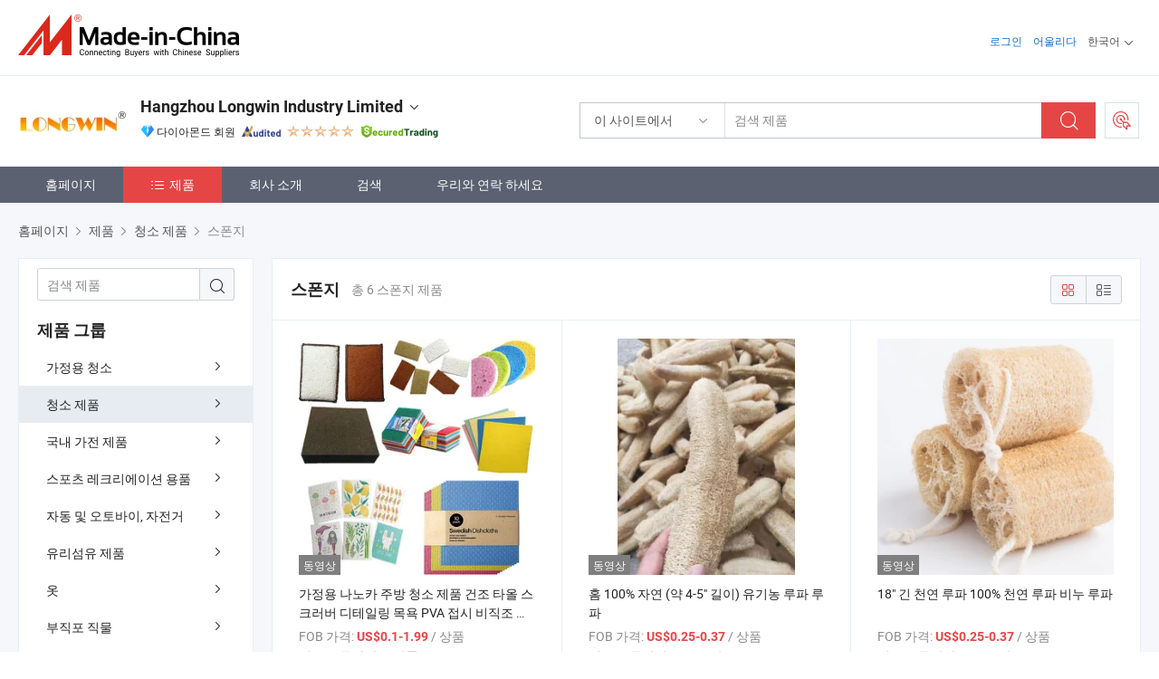

--- FILE ---
content_type: text/html;charset=UTF-8
request_url: https://kr.made-in-china.com/co_chinalongwin/product-group/sponge_uhiusrgrru_1.html
body_size: 25477
content:
<!DOCTYPE html>
<html lang="kr">
<head>
            <title>스폰지 - Hangzhou Longwin Industry Limited - 페이지 1.</title>
        <meta content="text/html; charset=utf-8" http-equiv="Content-Type"/>
    <link rel="dns-prefetch" href="//www.micstatic.com">
    <link rel="dns-prefetch" href="//image.made-in-china.com">
    <link rel="preconnect" href="//www.micstatic.com">
    <link rel="preconnect" href="//image.made-in-china.com">
    <link rel="dns-prefetch" href="//www.made-in-china.com">
    <link rel="preconnect" href="//www.made-in-china.com">
    <link rel="dns-prefetch" href="//pylon.micstatic.com">
    <link rel="dns-prefetch" href="//expo.made-in-china.com">
    <link rel="dns-prefetch" href="//world.made-in-china.com">
    <link rel="dns-prefetch" href="//pic.made-in-china.com">
    <link rel="dns-prefetch" href="//fa.made-in-china.com">
    <meta name="viewport" content="initial-scale=1.0,user-scalable=no,maximum-scale=1,width=device-width">
    <meta name="format-detection" content="telephone=no">
            <meta name="Keywords" content="스폰지, 가정용 나노카 주방 청소 제품 건조 타올 스크러버 디테일링 목욕 PVA 접시 비직조 연마 더스터 스펀지 스카우링 패드 천 스카우러 네트 포함, 중국 스폰지"/>
            <meta name="Description"
              content="중국 스폰지카탈로그 가정용 나노카 주방 청소 제품 건조 타올 스크러버 디테일링 목욕 PVA 접시 비직조 연마 더스터 스펀지 스카우링 패드 천 스카우러 네트 포함, 홈 100% 자연 (약 4-5&quot; 길이) 유기농 루파 루파 중국 제조업체에서 제공 - Hangzhou Longwin Industry Limited, page1."/>
            <meta http-equiv="X-UA-Compatible" content="IE=Edge, chrome=1"/>
    <meta name="renderer" content="webkit"/>
            <link rel="canonical" href="https://kr.made-in-china.com/co_chinalongwin/product-group/sponge_uhiusrgrru_1.html"/>
    <link type="text/css" rel="stylesheet" href="https://www.micstatic.com/athena/2017/css/global/global_8c4df53f.css" />
    <link rel="stylesheet" type="text/css" href="https://www.micstatic.com/athena/2017/css/pages/product/prodList_7fe51bfe.css" media="all"/>
    <link rel="stylesheet" type="text/css" href="https://www.micstatic.com/athena/2017/css/pages/product/prodList-mlan_6eb22767.css" media="all"/>
<!-- Polyfill Code Begin --><script chaset="utf-8" type="text/javascript" src="https://www.micstatic.com/polyfill/polyfill-simplify_eb12d58d.js"></script><!-- Polyfill Code End --></head>
    <body class="theme-08 J-ATF" probe-clarity="false" >
        <div style="position:absolute;top:0;left:0;width:1px;height:1px;overflow:hidden">
        </div>
        <input type="hidden" name="user_behavior_trace_id" id="user_behavior_trace_id" value="1jfh362v52ccl"/>
        <input type="hidden" value="productList">
        <input type="hidden" id="loginUserName" value="chinalongwin"/>
        <input type="hidden" id="J-is-showroom" value="1"> 
<div class="pad-header-mark J-header-mark"></div>
<div class="m-header m-search-gray pad-header">
    <div class="grid">
        <div class="m-header-row">
            <div class="m-logo-wrap">
    <a href="//kr.made-in-china.com/" title='중국에서 만든' class="m-logo"></a>
</div>
            <div class="m-header-menu pad-header-menu J-menu-wrap">
                <div class="pad-header-menu-top J-menu-close">
                    <i class="ob-icon icon-delete"></i>메뉴
                </div>
<input type="hidden" class="J-top-userType" value="">
<div class="fl pad-header-menu-item pad-header-loginInfo J-top-loginInfo J-tab-trigger">
    <div class="pad-header-unlogin J-top-unlogin">
        <div class="m-header-menu-item">
            <a fun-login rel="nofollow" href="//login.made-in-china.com/sign-in/?switchLan=0" ads-data="t:51,c:1,a:2" class="m-header-menu-title link-blue pad-header-sign-btn J-top-signIn ">로그인</a>
        </div>
                <div class="m-header-menu-item">
            <a fun-join rel="nofollow" href="//login.made-in-china.com/join/?sourceType=mlan_kr" ads-data="t:51,c:1,a:1" class="m-header-menu-title link-blue pad-header-join-btn">어울리다</a>
        </div>
    </div>
    <div class="m-header-menu-item m-header-select pad-header-logged J-top-logged" style="display:none">
        <a rel="nofollow" href="//membercenter.made-in-china.com/member/main/" class="m-header-menu-title m-header-select-title link-blue pad-hide"><span class="J-top-username "></span> <em class="num J-messageTotal"></em></a>
        <span class="m-header-menu-title m-header-select-title pc-hide pad-show pad-acount-txt"> My Account<i class="ob-icon icon-down"></i><em class="num J-messageTotal"></em></span>
        <ul class="m-header-option-list J-userFeature ">
            <li class="m-header-option m-header-option-with-num pc-hide pad-show pad-acount-link">
                <a rel="nofollow" href="//membercenter.made-in-china.com/member/main/" class="link-blue"><span class="J-top-username "></span></a>
            </li>
            <li class="m-header-option-gap pc-hide pad-show"></li>
            <li class="m-header-option m-header-option-with-num J-top-inquiry">
                <a rel="nofollow" href="//membercenter.made-in-china.com/message/index.html#inbox" ads-data="st:101" data-unRead="//membercenter.made-in-china.com/message/index.html#inbox..filterType=1"> New Message(s) <em class="num J-num">0</em></a>
            </li>
            <li class="m-header-option m-header-option-with-num J-supplier J-top-rfq" style="display:none">
                <a rel="nofollow" href="//membercenter.made-in-china.com/quotationmanage.do?xcase=receivedRfq"> Unquoted Sourcing Request(s) <em class="num J-num">0</em></a>
            </li>
            <li class="m-header-option m-header-option-with-num J-buyer J-top-rfq" style="display:none">
                <a rel="nofollow" href="//purchase.made-in-china.com/rfq/quotationCompare" ads-data="st:99" data-unRead="//purchase.made-in-china.com/rfq/quotationCompare?buyerReadFlag=0"> New Quote(s) of Sourcing Request <em class="num J-num">0</em></a>
            </li>
                            <li class="m-header-option J-supplier" style="display:none">
                    <a rel="nofollow" href="//membercenter.made-in-china.com/product.do?xcase=list"> Manage Products </a>
                </li>
                <li class="m-header-option J-supplier J-top-editor" style="display:none">
                    <a rel="nofollow" href="//editor.made-in-china.com/"> Edit My Showroom </a>
                </li>
                        <li class="m-header-option-gap"></li>
            <li class="m-header-option">
                <a fun-exit rel="nofollow" href="https://login.made-in-china.com/logon.do?xcase=doLogout" class="J-top-signOut"> Sign Out </a>
            </li>
        </ul>
    </div>
</div>
<script>
        var __IS_USER_LOGED__ =  false ;
</script>                <div class="m-header-menu-gap"></div>
<div class="m-header-menu-item m-header-select pad-header-menu-item J-tab-trigger">
    <span class="m-header-menu-title m-header-select-title">한국어<i class="ob-icon icon-down"></i></span>
    <ul class="m-header-option-list m-header-option-list-left">
                    <li class="m-header-option" ><a rel="nofollow" href="https://chinalongwin.en.made-in-china.com/product-list-1.html">English</a></li>
                    <li class="m-header-option" ><a rel="nofollow" href="https://es.made-in-china.com/co_chinalongwin/product_group_s_s_1.html">Español</a></li>
                    <li class="m-header-option" ><a rel="nofollow" href="https://pt.made-in-china.com/co_chinalongwin/product_group_s_s_1.html">Português</a></li>
                    <li class="m-header-option" ><a rel="nofollow" href="https://fr.made-in-china.com/co_chinalongwin/product_group_s_s_1.html">Français</a></li>
                    <li class="m-header-option" ><a rel="nofollow" href="https://ru.made-in-china.com/co_chinalongwin/product_group_s_s_1.html">Русский язык</a></li>
                    <li class="m-header-option" ><a rel="nofollow" href="https://it.made-in-china.com/co_chinalongwin/product_group_s_s_1.html">Italiano</a></li>
                    <li class="m-header-option" ><a rel="nofollow" href="https://de.made-in-china.com/co_chinalongwin/product_group_s_s_1.html">Deutsch</a></li>
                    <li class="m-header-option" ><a rel="nofollow" href="https://nl.made-in-china.com/co_chinalongwin/product_group_s_s_1.html">Nederlands</a></li>
                    <li class="m-header-option" ><a rel="nofollow" href="https://sa.made-in-china.com/co_chinalongwin/product_group_s_s_1.html">العربية</a></li>
                    <li class="m-header-option" style="display:none"><a rel="nofollow" href="https://kr.made-in-china.com/co_chinalongwin/product_group_s_s_1.html">한국어</a></li>
                    <li class="m-header-option" ><a rel="nofollow" href="https://jp.made-in-china.com/co_chinalongwin/product_group_s_s_1.html">日本語</a></li>
                    <li class="m-header-option" ><a rel="nofollow" href="https://hi.made-in-china.com/co_chinalongwin/product_group_s_s_1.html">हिन्दी</a></li>
                    <li class="m-header-option" ><a rel="nofollow" href="https://th.made-in-china.com/co_chinalongwin/product_group_s_s_1.html">ภาษาไทย</a></li>
                    <li class="m-header-option" ><a rel="nofollow" href="https://tr.made-in-china.com/co_chinalongwin/product_group_s_s_1.html">Türkçe</a></li>
                    <li class="m-header-option" ><a rel="nofollow" href="https://vi.made-in-china.com/co_chinalongwin/product_group_s_s_1.html">Tiếng Việt</a></li>
                    <li class="m-header-option" ><a rel="nofollow" href="https://id.made-in-china.com/co_chinalongwin/product_group_s_s_1.html">Bahasa Indonesia</a></li>
            </ul>
</div>
            </div>
            <div class="pad-menu-entry pad-show J-menu-entry">
                <i class="micon">&#xe06b;</i> 메뉴
            </div>
            <span class="pad-menu-verticalLine"></span>
            <div class="pad-search-entry J-search-entry">
                <i class="micon">&#xe040;</i>
            </div>
        </div>
        <div class="m-header-row layout-2-wings m-search-rfq pad-search-bar">
            <div class="layout-body-wrap pad-search-wrap J-pad-search-bar">
                <div class="layout-body pad-search-body layout-body-mlan">
<div class="m-search-bar layout-2-wings m-search-bar-long-option" id="J-search-new-flag">
    <form faw-form fun-search-form name="searchForm" method="get"
                                    action="/productSearch"
                                    >
        <div class="m-search-input-wrap layout-body-wrap">
            <div class="layout-body J-inputWrap">
                <input faw-form-trace type="text" value="" class="m-search-input J-m-search-input"
                                                                                                        placeholder="검색 제품" name="keyword"
                                                                           autocomplete="off" x-webkit-speech="x-webkit-speech" />
                            <input type="hidden" name="inputkeyword" value="" />
            <input type="hidden" name="type" value="Product" />
            <input type="hidden" name="currentPage" value="1" />
            </div>
        </div>
        <div class="layout-wing-left">
            <div class="m-search-select J-searchType">
                <select faw-form-trace name="searchType" style="display:none;">
                                            <option value="3"  placeholder="검색 제품"
                            data-width="160"
                            data-action="/co_chinalongwin/product/keywordSearch">이 사이트에서</option>
                        <option value="0"  placeholder="검색 제품"
                                data-width="192"
                                data-action="/productSearch">Made-in-China.com에서 </option>
                                    </select>
                <div class="m-search-select-title">
                                                                        <span>Made-in-China.com에서</span>
                         <i class="ob-icon icon-down"></i>
                                    </div>
                <dl class="m-search-option-list"></dl>
            </div>
        </div>
        <div class="layout-wing-right">
            <div class="m-search-btn-wrap">
                <button type="submit" class="m-search-btn J-m-search-btn"><i class="ob-icon icon-search"></i></button>
            </div>
        </div>
    </form>
    <div style="display: none" class="J-thisSite-params">
        <input type="hidden" name="subaction" value="hunt">
        <input type="hidden" name="style" value="b">
        <input type="hidden" name="mode" value="and">
        <input type="hidden" name="code" value="0">
        <input type="hidden" name="comProvince" value="nolimit">
        <input type="hidden" name="order" value="0">
        <input type="hidden" name="isOpenCorrection" value="1">
        <input type="hidden" name="org" value="top">
    </div>
    <div style="display: none" class="J-mic-params">
        <input type="hidden" name="inputkeyword" value=""/>
        <input type="hidden" name="type" value="Product"/>
        <input type="hidden" name="currentPage" value="1"/>
    </div>
    <input type="hidden" class="J-is-supplier-self" value="0" />
    <input type="hidden" class="J-is-offer" value="0" />
            <input type="hidden" id="viewType" name="viewType" value="1"/>
        <input type="hidden" id="J-searchType-mlan" name="J-searchType-mlan" value="adv"/>
</div>
                    <div class="pad-search-close J-search-close">
                        <i class="micon">&#xe00c;</i>
                    </div>
                </div>
            </div>
            <div class="layout-wing-right">
    <div class="rfq-post-dropmenu">
        <a fun-rfq href="//purchase.made-in-china.com/trade-service/quotation-request.html?lan=kr" rel="nofollow" class="m-rfq m-rfq-mlan">
            <span><i class="ob-icon icon-purchase"></i>포스트 소싱 요청</span>
        </a>
        <div class="rfq-post-tip">
            <div class="rfq-post-tipcont">
                <h3>쉬운 소싱</h3>
                <p class="rfq-sub-title">더 편리하고 더 효율적</p>
                <ul class="rfq-info-list">
                    <li><i class="micon">&#xe05a;</i>하나의 요청, 여러 견적</li>
                    <li><i class="micon">&#xe05a;</i>검증된 공급업체 매칭</li>
                    <li><i class="micon">&#xe05a;</i>견적 비교 및 샘플 요청</li>
                </ul>
                <div>
                    <a href="//purchase.made-in-china.com/trade-service/quotation-request.html?lan=kr" class="btn btn-main">지금 요청 게시</a>
                </div>
            </div>
            <span class="arrow arrow-top">
                <span class="arrow arrow-in"></span>
            </span>
        </div>
    </div>
</div>
        </div>
    </div>
</div> 
<div class="sr-comInfo">
	        <div class="sr-layout-wrap">
			                <div class="sr-comInfo-logo">
					<a href="https://kr.made-in-china.com/co_chinalongwin/" title="Hangzhou Longwin Industry Limited">
						<img src="//www.micstatic.com/athena/img/transparent.png" data-original="//image.made-in-china.com/206f0j00BQRGFMJzbYcv/Hangzhou-Longwin-Industry-Limited.webp" alt="Hangzhou Longwin Industry Limited">
					</a>
                </div>
            <div class="sr-comInfo-r">
                <div class="sr-comInfo-title J-title-comName">
                    <div class="title-txt">
						                            <a href="https://kr.made-in-china.com/co_chinalongwin/" >Hangzhou Longwin Industry Limited</a>
                                                                        <i class="ob-icon icon-down"></i>
                    </div>
					 <div class="sr-comInfo-details J-comInfo-details">
                        <div class="details-cnt">
                            <div class="cf">
                                    <div class="detail-col col-1">
                                        <div class="detail-address">
                                            <i class="ob-icon icon-coordinate"></i>
                                            Zhejiang, 중국
                                        </div>
										                                            <div class="detail-address-map showLocation">
                                                <div class="showLocation-content" style="display:block;">
                                                    <div class="showLocation-map"></div>
                                                    <div class="showLocation-arrow showLocation-arrow-top"></div>
                                                    <div class="showLocation-mark animate-start showLocation-Zhejiang"></div>
                                                </div>
                                            </div>
										                                    </div>
                                    <div class="detail-col col-2">
                                        <div class="detail-infos">
                                                                                                                                                                                                                                                                                                                                                                                            <div class="info-item">
                                                        <div class="info-label">
                                                            주요 상품:
                                                        </div>
                                                        <div class="info-fields">
                                                                                                                                                                                                                                                                                                                                                                                                                                                                                                                                                                                                                                                                                                                                            <span>홈 청소</span>
                                                                                                                                                                                                                                                                                                                                                                                                ,
                                                                                                                                                                                                                                                                                                                                                                                                        <span>가전 제품</span>
                                                                                                                                                                                                                                                                                                                                                                                                ,
                                                                                                                                                                                                                                                                                                                                                                                                        <span>자동차 및 오토바이와 자전거</span>
                                                                                                                                                                                                                                                                                                                                                                                                ,
                                                                                                                                                                                                                                                                                                                                                                                                        <span>유리섬유 제품</span>
                                                                                                                                                                                                                                                                                                                                                                                                ,
                                                                                                                                                                                                                                                                                                                                                                                                        <span>배터리</span>
                                                                                                                                                                                                                                                                                                                                                                                                ,
                                                                                                                                                                                                                                                                                                                                                                                                        <span>의류</span>
                                                                                                                                                                                                                                                                                                                                                                                                ,
                                                                                                                                                                                                                                                                                                                                                                                                        <span>가구</span>
                                                                                                                                                                                                                                                                                                                                                                                                ,
                                                                                                                                                                                                                                                                                                                                                                                                        <span>도구</span>
                                                                                                                                                                                                                                                                                                                                                                                                ,
                                                                                                                                                                                                                                                                                                                                                                                                        <span>기계</span>
                                                                                                                                                                                                                                                                                                                                                                                                ,
                                                                                                                                                                                                                                                                                                                                                                                                        <span>건축</span>
                                                                                                                                                                                                                                                                                                            <form id="searchProdsByKeyword" name="searchInKeywordList" method="get" action="/co_chinalongwin/product/keywordSearch">
    <input type="hidden" id="keyWord4Search" name="searchKeyword" value="" />
    <input type="hidden" id="viewType" name="viewType" value="0" /> 
</form>
                                                                                                                                                                                                                                                        </div>
                                                    </div>
                                                                                                                                                                                                            <div class="info-item">
                                                        <div class="info-label">
                                                            주소:
                                                        </div>
                                                        <div class="info-fields">
                                                                                                                                                                                                                                                                                                                                    288 Chunlan Road, Gongshu District, Hangzhou, Zhejiang, China
                                                                                                                                                                                                                                                        </div>
                                                    </div>
                                                                                                                                                                                                            <div class="info-item">
                                                        <div class="info-label">
                                                            주요 시장:
                                                        </div>
                                                        <div class="info-fields">
                                                                                                                                                                                                                                                                                                                                    북아메리카, 남아메리카, 동유럽, 동남아시아, 아프리카, 오세아니아, 중동, 동아시아, 서유럽
                                                                                                                                                                                                                                                        </div>
                                                    </div>
                                                                                                                                                                                                            <div class="info-item">
                                                        <div class="info-label">
                                                            국제 상거래 조건(인코텀즈):
                                                        </div>
                                                        <div class="info-fields">
                                                                                                                                                                                                                                                                                                                                    FOB, CFR, CIF, DAT, FAS, DDP, DAP, CIP, CPT, FCA, EXW, 기타
                                                                                                                                                                                                                                                        </div>
                                                    </div>
                                                                                                                                                                                                            <div class="info-item">
                                                        <div class="info-label">
                                                            지불 조건:
                                                        </div>
                                                        <div class="info-fields">
                                                                                                                                                                                                                                                                                                                                    LC, T/T, D/P, PayPal, Western Union, 소액결제, Money Gram
                                                                                                                                                                                                                                                        </div>
                                                    </div>
                                                                                                                                                                                                            <div class="info-item">
                                                        <div class="info-label">
                                                            평균 리드 타임:
                                                        </div>
                                                        <div class="info-fields">
                                                                                                                                                                                                                                                                                                                                    성수기 리드 타임: 근무일 기준 15일 이내, 비수기 리드 타임, 근무일 기준 15일 이내
                                                                                                                                                                                                                                                        </div>
                                                    </div>
                                                                                                                                    </div>
                                    </div>
																		                                        <div class="detail-col col-1">
                                            <div class="detail-infos">
																									<div class="info-item">
																													<i class="ob-icon icon-yes2"></i>OEM/ODM 서비스
														                                                    </div>
																									<div class="info-item">
																													<i class="ob-icon icon-yes2"></i>샘플 사용 가능
														                                                    </div>
																									<div class="info-item">
																													<i class="ob-icon icon-yes2"></i>MEI Awards
														                                                    </div>
																									<div class="info-item">
																													<i class="ob-icon icon-yes2"></i>해외 에이전트 / 지사
														                                                    </div>
																									<div class="info-item">
																																																											  <a href="https://www.made-in-china.com/BookFactoryTour/qoxmHaeMXjVW" target="_blank" rel="nofollow"><i class="ob-icon icon-shop"></i>내 공장 방문</a>
															                                                                                                            </div>
																									<div class="info-item">
														                                                            <i class="ob-icon" style="width:16px; height: 16px; background:url('https://www.micstatic.com/common/img/logo/icon-deal.png?_v=1768815316429') no-repeat;background-size: contain; top: 2px;"></i> Secured Trading Service
                                                                                                            </div>
												                                                                                                    <div class="review-scores review-scores-new">
                                                        <div class="score-item score-item-rating"><div class="rating-score-title">평가: </div><span><a target="_self" href="https://kr.made-in-china.com/co_chinalongwin//company-review/">5.0/5</a></span></div>
                                                    </div>
                                                                                                <div class="average-response-time J-response-time" style="display: none" data-tradeGmvEtcShowFlag="true">
                                                    <span class="response-time-title">평균 응답 시간:</span><div class="response-time-data J-response-time-data"></div>
                                                </div>
                                                                                            </div>
                                        </div>
									                                </div>
																											<p class="detail-intro">중국홈 청소, 가전 제품, 자동차 및 오토바이와 자전거, 유리섬유 제품, 배터리, 의류, 가구, 도구, 기계, 건축 제조 / 공급 업체,제공 품질 50cc 125cc 150cc 가스 스쿠터 오토바이 모터사이클 가솔린 스쿠터, 가솔린 오프로드 모터사이클 150cc 공랭식, 좋은 품질의 가솔린 스쿠터 오토바이 도매 저렴한 가격 등등.</p>
																	                            </div>
                            <div class="details-footer">
                                <a target="_blank" href="https://www.made-in-china.com/sendInquiry/shrom_qoxmHaeMXjVW_qoxmHaeMXjVW.html?plant=kr&from=shrom&type=cs&style=3&page=p_list" class="option-item" rel="nofollow">
                                    문의 보내기 </a>
                                <b class="tm3_chat_status" lan="kr" tmlan="kr" dataId="qoxmHaeMXjVW_qoxmHaeMXjVW_3" inquiry="https://www.made-in-china.com/sendInquiry/shrom_qoxmHaeMXjVW_qoxmHaeMXjVW.html?plant=kr&from=shrom&type=cs&style=3&page=p_list" processor="chat" cid="qoxmHaeMXjVW" style="display:none"></b>
                            </div>
                        </div>
                </div>
				<div class="sr-comInfo-sign">
					                        <div class="sign-item" id="member-since">
                                                                                                <i class="item-icon icon-diamond"></i> <span class="sign-item-text">다이아몬드 회원</span>
                                                                                        <div class="J-member-since-tooltip" style="display: none">
                                                                    <i class="item-icon icon-diamond"></i>다이아몬드 회원 <span class="txt-year">이후 2021</span>
                                                                                                    <div>비즈니스 라이센스가 검증 된 공급 업체</div>
                            </div>
                        </div>
					                        <div class="sign-item as-logo-new J-tooltip-ele" data-title="독립적인 제3자 검사 기관의 감사를 받음" data-placement="top">
                            <img src="https://www.micstatic.com/common/img/icon-new/as_32.png?_v=1768815316429" alt="감사를 받은 공급업체">
                                                            <span class="sign-item-text txt-as">감사를 받은 공급업체</span>
                                                    </div>
					                                            <span class="sign-item icon-star J-tooltip-ele" data-title="공급업체 역량 지수: 5점 만점" data-placement="top">
                                                                                                <img src="https://www.micstatic.com/common/img/icon-new/star-light.png?_v=1768815316429" alt="">
                                                                    <img src="https://www.micstatic.com/common/img/icon-new/star-light.png?_v=1768815316429" alt="">
                                                                    <img src="https://www.micstatic.com/common/img/icon-new/star-light.png?_v=1768815316429" alt="">
                                                                    <img src="https://www.micstatic.com/common/img/icon-new/star-light.png?_v=1768815316429" alt="">
                                                                    <img src="https://www.micstatic.com/common/img/icon-new/star-light.png?_v=1768815316429" alt="">
                                                                                    </span>
                                                                <div class="sign-item J-tooltip-ele" data-title="Made-in-China.com의 거래 보호를 즐기세요">
                            <img src="https://www.micstatic.com/common/img/icon-new/trade-long.png?_v=1768815316429" alt="Secured Trading Service" />
                        </div>
                                    </div>
            </div>
        </div>
	</div> <style>
	.sr-nav,
	.sr-nav-sub-title:hover {
		background: rgba(91,97,113,100%) !important;
	}
	.sr-nav-item.selected,
	.sr-nav-item:hover{
    	background: rgba(230,69,69,100%) !important;
	}
	.sr-nav-sub {
		background: #FFFFFF !important;
	}
	.sr-nav-sub .sr-nav-sub-li:hover .sr-nav-sub-title {
		background: #E6ECF2 !important;
	}
	.sr-nav-sub .sr-nav-sub-li:hover .sr-nav-ssub-title {
		background: #FFFFFF !important;
	}
	.sr-nav-sub .sr-nav-sub-li:hover .sr-nav-ssub-title:hover {
		background: #E6ECF2 !important;
	}
	.sr-nav-sub .sr-nav-sub-li:hover .sr-nav-ssub-list {
		display: block;
	}
	.sr-nav-sub .sr-nav-ssub-list {
		background: #FFFFFF !important;
		position: absolute;
		top: 0;
		left: 100%;
		display: none;
	}
</style>
<div class="sr-nav-wrap">
	<div class="sr-nav J-nav-fix">
        <div class="sr-layout-wrap" faw-module="Navigation_Bar" faw-exposure>
            <ul class="sr-nav-main">
    			    				    					<li class="sr-nav-item ">
                            <a href="https://kr.made-in-china.com/co_chinalongwin/" class="sr-nav-title " ads-data="">
																홈페이지 </a>
                        </li>
    				    			    				    					<li class="sr-nav-item selected ">
                            <a href="https://kr.made-in-china.com/co_chinalongwin/product_group_s_s_1.html" class="sr-nav-title" ads-data="">
                                <i class="ob-icon icon-category"></i>제품 </a>
                            <div class="sr-nav-sub cf">
    																										<div class="sr-nav-sub-li">
											<a href="https://kr.made-in-china.com/co_chinalongwin/product-group/home-cleaning_uhirssgguu_1.html" class="sr-nav-sub-title "
												 style="display: " ads-data="">
																								&#44032;&#51221;&#50857; &#52397;&#49548;
																									<i class="ob-icon icon-right"></i>
											</a>
																							<div class="sr-nav-ssub-list">
																											<a href="https://kr.made-in-china.com/co_chinalongwin/product-group/kitchenware_uhnnrsiyig_1.html"
															 class="sr-nav-sub-title sr-nav-ssub-title">&#51452;&#48169;&#50857;&#54408;</a>
																																									<a href="https://kr.made-in-china.com/co_chinalongwin/product-group/water-bottle_uhihsuuygg_1.html"
															 class="sr-nav-sub-title sr-nav-ssub-title">&#47932;&#48337;</a>
																																									<a href="https://kr.made-in-china.com/co_chinalongwin/product-group/dinnerware_uhirihhegu_1.html"
															 class="sr-nav-sub-title sr-nav-ssub-title">&#49885;&#44592;&#47448;</a>
																																									<a href="https://kr.made-in-china.com/co_chinalongwin/product-group/airline-lunch-box_uhieohggou_1.html"
															 class="sr-nav-sub-title sr-nav-ssub-title">&#54637;&#44277;&#49324; &#47088;&#52824; &#48149;&#49828;</a>
																																							</div>
										</div>
    																										<div class="sr-nav-sub-li">
											<a href="https://kr.made-in-china.com/co_chinalongwin/product-group/cleaning-products_uhiuuhgeru_1.html" class="sr-nav-sub-title "
												 style="display: " ads-data="">
																								&#52397;&#49548; &#51228;&#54408;
																									<i class="ob-icon icon-right"></i>
											</a>
																							<div class="sr-nav-ssub-list">
																											<a href="https://kr.made-in-china.com/co_chinalongwin/product-group/lint-remover_uhirsnggyu_1.html"
															 class="sr-nav-sub-title sr-nav-ssub-title">&#48372;&#54400; &#51228;&#44144;&#51228;</a>
																																									<a href="https://kr.made-in-china.com/co_chinalongwin/product-group/lint-rollers_uhierrgguu_1.html"
															 class="sr-nav-sub-title sr-nav-ssub-title">&#48372;&#54392;&#46972;&#44592; &#47204;&#47084;</a>
																																									<a href="https://kr.made-in-china.com/co_chinalongwin/product-group/squeegees_uhirsrggnu_1.html"
															 class="sr-nav-sub-title sr-nav-ssub-title">&#49828;&#53300;&#51648;</a>
																																									<a href="https://kr.made-in-china.com/co_chinalongwin/product-group/mop_uhiuysgeru_1.html"
															 class="sr-nav-sub-title sr-nav-ssub-title">&#47932;&#44152;&#47112;</a>
																																									<a href="https://kr.made-in-china.com/co_chinalongwin/product-group/microfiber-cleaning-cloth_uhiuysghgu_1.html"
															 class="sr-nav-sub-title sr-nav-ssub-title">&#44537;&#49464;&#49324; &#52397;&#49548;&#50857; &#52380;</a>
																																									<a href="https://kr.made-in-china.com/co_chinalongwin/product-group/sponge_uhiusrgrru_1.html"
															 class="sr-nav-sub-title sr-nav-ssub-title">&#49828;&#54256;&#51648;</a>
																																									<a href="https://kr.made-in-china.com/co_chinalongwin/product-group/bath-cleaning-product_uhiusngeiu_1.html"
															 class="sr-nav-sub-title sr-nav-ssub-title">&#47785;&#50837; &#49464;&#52377;&#51228;</a>
																																									<a href="https://kr.made-in-china.com/co_chinalongwin/product-group/stainless-steel-scourer_uhiusrgosu_1.html"
															 class="sr-nav-sub-title sr-nav-ssub-title">&#49828;&#53580;&#51064;&#47532;&#49828; &#49828;&#54008; &#53076;&#54140;</a>
																																									<a href="https://kr.made-in-china.com/co_chinalongwin/product-group/pva_uhiuuhgoiu_1.html"
															 class="sr-nav-sub-title sr-nav-ssub-title">PVA</a>
																																									<a href="https://kr.made-in-china.com/co_chinalongwin/product-group/trash-can_uhiisnghiu_1.html"
															 class="sr-nav-sub-title sr-nav-ssub-title">&#50416;&#47112;&#44592; &#53685;</a>
																																							</div>
										</div>
    																										<div class="sr-nav-sub-li">
											<a href="https://kr.made-in-china.com/co_chinalongwin/product-group/domestic-appliances_uhiooesysg_1.html" class="sr-nav-sub-title "
												 style="display: " ads-data="">
																								&#44397;&#45236; &#44032;&#51204; &#51228;&#54408;
																									<i class="ob-icon icon-right"></i>
											</a>
																							<div class="sr-nav-ssub-list">
																											<a href="https://kr.made-in-china.com/co_chinalongwin/product-group/professional-audio_uhnyeigsig_1.html"
															 class="sr-nav-sub-title sr-nav-ssub-title">&#51204;&#47928; &#50724;&#46356;&#50724;</a>
																																									<a href="https://kr.made-in-china.com/co_chinalongwin/product-group/tv-box_uhnseyieng_1.html"
															 class="sr-nav-sub-title sr-nav-ssub-title">TV &#48149;&#49828;</a>
																																									<a href="https://kr.made-in-china.com/co_chinalongwin/product-group/air-fryer_uhnueehiug_1.html"
															 class="sr-nav-sub-title sr-nav-ssub-title">&#50640;&#50612; &#54532;&#46972;&#51060;&#50612;</a>
																																									<a href="https://kr.made-in-china.com/co_chinalongwin/product-group/lcd-tv_uhiooiuehg_1.html"
															 class="sr-nav-sub-title sr-nav-ssub-title">LCD TV</a>
																																							</div>
										</div>
    																										<div class="sr-nav-sub-li">
											<a href="https://kr.made-in-china.com/co_chinalongwin/product-group/sporting-recreation-goods_uhnynrehgg_1.html" class="sr-nav-sub-title "
												 style="display: " ads-data="">
																								&#49828;&#54252;&#52768; &#47112;&#53356;&#47532;&#50640;&#51060;&#49496; &#50857;&#54408;
																									<i class="ob-icon icon-right"></i>
											</a>
																							<div class="sr-nav-ssub-list">
																											<a href="https://kr.made-in-china.com/co_chinalongwin/product-group/billiard-table_uhnuuiyhsg_1.html"
															 class="sr-nav-sub-title sr-nav-ssub-title">&#45817;&#44396;&#45824;</a>
																																							</div>
										</div>
    																										<div class="sr-nav-sub-li">
											<a href="https://kr.made-in-china.com/co_chinalongwin/product-group/auto-and-motorcycle-and-bicycle_uhiiieirsg_1.html" class="sr-nav-sub-title "
												 style="display: " ads-data="">
																								&#51088;&#46041; &#48143; &#50724;&#53664;&#48148;&#51060;, &#51088;&#51204;&#44144;
																									<i class="ob-icon icon-right"></i>
											</a>
																							<div class="sr-nav-ssub-list">
																											<a href="https://kr.made-in-china.com/co_chinalongwin/product-group/kids-electric-vehicle_uhnihsohrg_1.html"
															 class="sr-nav-sub-title sr-nav-ssub-title">&#50612;&#47536;&#51060; &#51204;&#44592; &#51088;&#46041;&#52264;</a>
																																									<a href="https://kr.made-in-china.com/co_chinalongwin/product-group/elderly-mobility-scooter_uhioroihrg_1.html"
															 class="sr-nav-sub-title sr-nav-ssub-title">&#45432;&#51064; &#51060;&#46041;&#49885; &#49828;&#53216;&#53552;</a>
																																									<a href="https://kr.made-in-china.com/co_chinalongwin/product-group/go-karts_uhiooesirg_1.html"
															 class="sr-nav-sub-title sr-nav-ssub-title">&#52852;&#53944; &#44032;</a>
																																									<a href="https://kr.made-in-china.com/co_chinalongwin/product-group/atv_uhieuhsiig_1.html"
															 class="sr-nav-sub-title sr-nav-ssub-title">ATV</a>
																																									<a href="https://kr.made-in-china.com/co_chinalongwin/product-group/car-mat_uhihuieuug_1.html"
															 class="sr-nav-sub-title sr-nav-ssub-title">&#51088;&#46041;&#52264; &#47588;&#53944;</a>
																																									<a href="https://kr.made-in-china.com/co_chinalongwin/product-group/motorcycle-cover_uhigoyieig_1.html"
															 class="sr-nav-sub-title sr-nav-ssub-title">&#50724;&#53664;&#48148;&#51060; &#52964;&#48260;</a>
																																									<a href="https://kr.made-in-china.com/co_chinalongwin/product-group/electric-tricycle_uhigghhreu_1.html"
															 class="sr-nav-sub-title sr-nav-ssub-title">&#51204;&#46041; &#49464;&#48156;&#51088;&#51204;&#44144;</a>
																																									<a href="https://kr.made-in-china.com/co_chinalongwin/product-group/motocycle_uhihuhhygu_1.html"
															 class="sr-nav-sub-title sr-nav-ssub-title">&#47784;&#53076;&#49884;&#53364;</a>
																																									<a href="https://kr.made-in-china.com/co_chinalongwin/product-group/motorcycle-helmet_uhiiieiryg_1.html"
															 class="sr-nav-sub-title sr-nav-ssub-title">&#50724;&#53664;&#48148;&#51060; &#54764;&#47719;</a>
																																									<a href="https://kr.made-in-china.com/co_chinalongwin/product-group/motorcycle-tail-box_uhirnrouuu_1.html"
															 class="sr-nav-sub-title sr-nav-ssub-title">&#50724;&#53664;&#48148;&#51060; &#44844;&#47532; &#48149;&#49828;</a>
																																									<a href="https://kr.made-in-china.com/co_chinalongwin/product-group/bicycle_uhihiygruu_1.html"
															 class="sr-nav-sub-title sr-nav-ssub-title">&#49328;&#50501; &#51088;&#51204;&#44144;</a>
																																							</div>
										</div>
    																										<div class="sr-nav-sub-li">
											<a href="https://kr.made-in-china.com/co_chinalongwin/product-group/fiberglass-products_uhiuuhgrsu_1.html" class="sr-nav-sub-title "
												 style="display: " ads-data="">
																								&#50976;&#47532;&#49452;&#50976; &#51228;&#54408;
																									<i class="ob-icon icon-right"></i>
											</a>
																							<div class="sr-nav-ssub-list">
																											<a href="https://kr.made-in-china.com/co_chinalongwin/product-group/aluminum-foil-bubble-film_uhiriyhoeg_1.html"
															 class="sr-nav-sub-title sr-nav-ssub-title">&#50508;&#47336;&#48120;&#45700; &#54840;&#51068; &#48260;&#48660; &#54596;&#47492;</a>
																																									<a href="https://kr.made-in-china.com/co_chinalongwin/product-group/fiberglass-mat_uhiuuhgreu_1.html"
															 class="sr-nav-sub-title sr-nav-ssub-title">&#49452;&#50976; &#50976;&#47532; &#47588;&#53944;</a>
																																									<a href="https://kr.made-in-china.com/co_chinalongwin/product-group/fiberglass-mesh_uhiuuhgrgu_1.html"
															 class="sr-nav-sub-title sr-nav-ssub-title">&#50976;&#47532;&#49452;&#50976; &#47700;&#49772;</a>
																																									<a href="https://kr.made-in-china.com/co_chinalongwin/product-group/fiberglass-yarn_uhiuysghuu_1.html"
															 class="sr-nav-sub-title sr-nav-ssub-title">&#50976;&#47532;&#49452;&#50976;</a>
																																									<a href="https://kr.made-in-china.com/co_chinalongwin/product-group/fiberglass-tissue_uhiuuyghru_1.html"
															 class="sr-nav-sub-title sr-nav-ssub-title">&#50976;&#47532;&#49452;&#50976; &#51312;&#51649;</a>
																																									<a href="https://kr.made-in-china.com/co_chinalongwin/product-group/fiberglass-rod_uhisohgryu_1.html"
															 class="sr-nav-sub-title sr-nav-ssub-title">&#50976;&#47532;&#49452;&#50976; &#48393;</a>
																																									<a href="https://kr.made-in-china.com/co_chinalongwin/product-group/fiberglass-tape_uhiuuyghhu_1.html"
															 class="sr-nav-sub-title sr-nav-ssub-title">&#50976;&#47532;&#49452;&#50976; &#53580;&#51060;&#54532;</a>
																																									<a href="https://kr.made-in-china.com/co_chinalongwin/product-group/fiberglass-sleeve_uhiuysgehu_1.html"
															 class="sr-nav-sub-title sr-nav-ssub-title">&#50976;&#47532;&#49452;&#50976; &#49836;&#47532;&#48652;</a>
																																									<a href="https://kr.made-in-china.com/co_chinalongwin/product-group/fiberglass-cloth_uhiuuyghnu_1.html"
															 class="sr-nav-sub-title sr-nav-ssub-title">&#49452;&#50976; &#50976;&#47532; &#52380;</a>
																																									<a href="https://kr.made-in-china.com/co_chinalongwin/product-group/fiberglass-pallet_uhisoygrgu_1.html"
															 class="sr-nav-sub-title sr-nav-ssub-title">&#50976;&#47532;&#49452;&#50976; &#54036;&#47112;&#53944;</a>
																																									<a href="https://kr.made-in-china.com/co_chinalongwin/product-group/fiberglass-separator_uhiueyggyu_1.html"
															 class="sr-nav-sub-title sr-nav-ssub-title">&#50976;&#47532;&#49452;&#50976; &#48516;&#47532;&#44592;</a>
																																									<a href="https://kr.made-in-china.com/co_chinalongwin/product-group/glass-wool_uhisoygriu_1.html"
															 class="sr-nav-sub-title sr-nav-ssub-title">&#50976;&#47532; &#50577;&#47784;</a>
																																							</div>
										</div>
    																										<div class="sr-nav-sub-li">
											<a href="https://kr.made-in-china.com/co_chinalongwin/product-group/clothing_uhiggisuhg_1.html" class="sr-nav-sub-title "
												 style="display: " ads-data="">
																								&#50743;
																									<i class="ob-icon icon-right"></i>
											</a>
																							<div class="sr-nav-ssub-list">
																											<a href="https://kr.made-in-china.com/co_chinalongwin/product-group/sportswear_uhnniiiyng_1.html"
															 class="sr-nav-sub-title sr-nav-ssub-title">&#49828;&#54252;&#52768;&#50920;&#50612;</a>
																																									<a href="https://kr.made-in-china.com/co_chinalongwin/product-group/dresses_uhnnyishng_1.html"
															 class="sr-nav-sub-title sr-nav-ssub-title">&#46300;&#47112;&#49828;</a>
																																									<a href="https://kr.made-in-china.com/co_chinalongwin/product-group/sports-shoes_uhnngheyog_1.html"
															 class="sr-nav-sub-title sr-nav-ssub-title">&#50868;&#46041;&#54868;</a>
																																									<a href="https://kr.made-in-china.com/co_chinalongwin/product-group/t-shirt_uhnioggrng_1.html"
															 class="sr-nav-sub-title sr-nav-ssub-title">&#54000;&#49492;&#52768;</a>
																																									<a href="https://kr.made-in-china.com/co_chinalongwin/product-group/swimsuit_uhnnigigug_1.html"
															 class="sr-nav-sub-title sr-nav-ssub-title">&#49688;&#50689;&#48373;</a>
																																									<a href="https://kr.made-in-china.com/co_chinalongwin/product-group/baseball-cap_uhnnyyrgug_1.html"
															 class="sr-nav-sub-title sr-nav-ssub-title">&#50556;&#44396; &#47784;&#51088;</a>
																																									<a href="https://kr.made-in-china.com/co_chinalongwin/product-group/pajama_uhnigeniyg_1.html"
															 class="sr-nav-sub-title sr-nav-ssub-title">&#54028;&#51088;&#47560;</a>
																																									<a href="https://kr.made-in-china.com/co_chinalongwin/product-group/underpants_uhihuhhygg_1.html"
															 class="sr-nav-sub-title sr-nav-ssub-title">&#50616;&#45908;&#54060;&#52768;</a>
																																									<a href="https://kr.made-in-china.com/co_chinalongwin/product-group/underwear_uhihuhhyug_1.html"
															 class="sr-nav-sub-title sr-nav-ssub-title">&#49549;&#50743;</a>
																																							</div>
										</div>
    																										<div class="sr-nav-sub-li">
											<a href="https://kr.made-in-china.com/co_chinalongwin/product-group/nonwoven-fabric_uhiusngeuu_1.html" class="sr-nav-sub-title "
												 style="display: " ads-data="">
																								&#48512;&#51649;&#54252; &#51649;&#47932;
																									<i class="ob-icon icon-right"></i>
											</a>
																							<div class="sr-nav-ssub-list">
																											<a href="https://kr.made-in-china.com/co_chinalongwin/product-group/knitting-plush-toys_uhireirieg_1.html"
															 class="sr-nav-sub-title sr-nav-ssub-title">&#48393;&#51228; &#51109;&#45212;&#44048; &#46888;&#44060;&#51656;</a>
																																									<a href="https://kr.made-in-china.com/co_chinalongwin/product-group/raw-material-yarn_uhieiihorg_1.html"
															 class="sr-nav-sub-title sr-nav-ssub-title">&#50896;&#47308; &#50896;&#49324;</a>
																																							</div>
										</div>
    																										<div class="sr-nav-sub-li">
											<a href="https://kr.made-in-china.com/co_chinalongwin/product-group/batteries_uhisohgrou_1.html" class="sr-nav-sub-title "
												 style="display: " ads-data="">
																								&#48176;&#53552;&#47532;
																									<i class="ob-icon icon-right"></i>
											</a>
																							<div class="sr-nav-ssub-list">
																											<a href="https://kr.made-in-china.com/co_chinalongwin/product-group/lithium-battery-box_uhihoguygg_1.html"
															 class="sr-nav-sub-title sr-nav-ssub-title">&#47532;&#53932; &#48176;&#53552;&#47532; &#49345;&#51088;</a>
																																									<a href="https://kr.made-in-china.com/co_chinalongwin/product-group/lead-acid-batteries_uhiusnhseu_1.html"
															 class="sr-nav-sub-title sr-nav-ssub-title">&#45225;&#49328; &#48176;&#53552;&#47532;</a>
																																									<a href="https://kr.made-in-china.com/co_chinalongwin/product-group/forklift-battery_uhiyghghiu_1.html"
															 class="sr-nav-sub-title sr-nav-ssub-title">&#51648;&#44172;&#52264; &#48176;&#53552;&#47532;</a>
																																									<a href="https://kr.made-in-china.com/co_chinalongwin/product-group/electric-bike-battery_uhiyrnggeu_1.html"
															 class="sr-nav-sub-title sr-nav-ssub-title">&#51204;&#44592; &#51088;&#51204;&#44144; &#48176;&#53552;&#47532;</a>
																																									<a href="https://kr.made-in-china.com/co_chinalongwin/product-group/lead-acid-battery-plate_uhiuuygrru_1.html"
															 class="sr-nav-sub-title sr-nav-ssub-title">&#45225;&#49328; &#48176;&#53552;&#47532; &#54540;&#47112;&#51060;&#53944;</a>
																																									<a href="https://kr.made-in-china.com/co_chinalongwin/product-group/lead-acid-battery-box_uhiusrhysu_1.html"
															 class="sr-nav-sub-title sr-nav-ssub-title">&#45225;&#49328; &#48176;&#53552;&#47532; &#48149;&#49828;</a>
																																									<a href="https://kr.made-in-china.com/co_chinalongwin/product-group/pvc-battery-separator_uhiuuygrhu_1.html"
															 class="sr-nav-sub-title sr-nav-ssub-title">PVC &#48176;&#53552;&#47532; &#48516;&#47532;&#44592;</a>
																																									<a href="https://kr.made-in-china.com/co_chinalongwin/product-group/pp-battery-separator_uhiuuhhssu_1.html"
															 class="sr-nav-sub-title sr-nav-ssub-title">PP &#48176;&#53552;&#47532; &#48516;&#47532;&#44592;</a>
																																									<a href="https://kr.made-in-china.com/co_chinalongwin/product-group/agm-separator-with-fiberglass_uhiuuhhygu_1.html"
															 class="sr-nav-sub-title sr-nav-ssub-title">&#50976;&#47532;&#49452;&#50976; AGM &#48516;&#47532;&#44592;</a>
																																									<a href="https://kr.made-in-china.com/co_chinalongwin/product-group/agm-separator_uhiussgouu_1.html"
															 class="sr-nav-sub-title sr-nav-ssub-title">AGM &#48516;&#47532;&#44592;</a>
																																									<a href="https://kr.made-in-china.com/co_chinalongwin/product-group/pe-battery-separator_uhisohhsgu_1.html"
															 class="sr-nav-sub-title sr-nav-ssub-title">PE &#48176;&#53552;&#47532; &#48516;&#47532;&#44592;</a>
																																									<a href="https://kr.made-in-china.com/co_chinalongwin/product-group/lithium-battery_uhiuehgenu_1.html"
															 class="sr-nav-sub-title sr-nav-ssub-title">&#47532;&#53932; &#48176;&#53552;&#47532;</a>
																																							</div>
										</div>
    																										<div class="sr-nav-sub-li">
											<a href="https://kr.made-in-china.com/co_chinalongwin/product-group/furniture_uhiyhursig_1.html" class="sr-nav-sub-title "
												 style="display: " ads-data="">
																								&#44032;&#44396;
																									<i class="ob-icon icon-right"></i>
											</a>
																							<div class="sr-nav-ssub-list">
																											<a href="https://kr.made-in-china.com/co_chinalongwin/product-group/gaming-desk_uhiheyhrsu_1.html"
															 class="sr-nav-sub-title sr-nav-ssub-title">&#44172;&#51076; &#45936;&#49828;&#53356;</a>
																																									<a href="https://kr.made-in-china.com/co_chinalongwin/product-group/gaming-chair_uhiyhoeiyg_1.html"
															 class="sr-nav-sub-title sr-nav-ssub-title">&#44172;&#51076; &#51032;&#51088;</a>
																																							</div>
										</div>
    																										<div class="sr-nav-sub-li">
											<a href="https://kr.made-in-china.com/co_chinalongwin/product_group_s_s_1.html" class="sr-nav-sub-title "
												 style="display: " ads-data="">
																								&#47784;&#46304; &#44536;&#47353;
											</a>
										</div>
    							                            </div>
                        </li>
    				    			    				    					<li class="sr-nav-item ">
                            <a href="https://kr.made-in-china.com/co_chinalongwin/company_info.html" class="sr-nav-title " ads-data="">
																회사 소개 </a>
                        </li>
    				    			    				    					<li class="sr-nav-item ">
                            <a href="https://kr.made-in-china.com/co_chinalongwin/Discover.html" class="sr-nav-title sr-nav-discover" ads-data="">
																	<span class="sr-nav-liveFlag" style="display: none;">라이브</span>
																검색 </a>
                        </li>
    				    			    				    					<li class="sr-nav-item ">
                            <a href="https://kr.made-in-china.com/co_chinalongwin/contact_info.html" class="sr-nav-title " ads-data="">
																우리와 연락 하세요 </a>
                        </li>
    				    			            </ul>
        </div>
	</div>
 </div>
		        <div class="sr-container J-layout ">
    <div class="J-slidePre-wrapper sr-slidePre-wrapper">
    <div class="slidePre-bg"></div>
    <div class="slidePre-container">
        <div class="slidePre-main">
            <div class="J-slidePre-loading slidePre-loading"></div>
            <div class="slidePre-close J-slidePre-close"><i class="ob-icon icon-delete"></i></div>
            <div class="J-slidePre-content slidePre-content"></div>
        </div>
    </div>
</div>
<script type="text/template" id="J-slideShow">
                <div class="slidePre-slide">
                                        <div class="swiper-container J-slidePre-container">
                                                <div class="swiper-wrapper">
                                                        {{ util.each(dataList, function(item,j){ }}
                            <div class="swiper-slide">
                                <div class="slidePre-image">
                                    {{ if(item.springSalesTagInfo && item.springSalesTagInfo.showLiveTag){ }}
                                    <span class="live-flag"><i></i>라이브</span>
                                    {{ } }}
                                    {{ if(item.firstPic550Url){ }}
                                    <a href="{{-item.prodUrl}}" rel="nofollow" title="{{-item.productName}}"><img src="{{-item.firstPic550Url}}" alt="{{-item.productName}}"></a>
                                    {{ }else{ }}
                                    <a href="{{-item.prodUrl}}" rel="nofollow" title="{{-item.productName}}"><img src="https://www.micstatic.com/athena/2017/img/no-photo-300.png?_v=1768815316429" alt="{{-item.productName}}"></a>
                                    {{ } }}
                                </div>
                                <div class="slidePre-product">
                                    <div class="slidePre-product-title sr-proMainInfo-baseInfo-name">
                                        {{ if(item.springSalesTagInfo && item.springSalesTagInfo.showSpringSalesTag) { }}
                                        <div class="special-flag-img"></div>
                                        {{ } }}
                                        {{ if(item.showDealsTag) { }}
                                                                                <a class="deal-activity-flag-img"></a>
                                        {{ } }}
                                        <a href="{{-item.prodUrl}}" title="{{-item.productName}}">{{-item.productName}}</a>
                                        {{ if(item.meiAwards && item.meiAwards.length > 0){ }}
                                            <div class="mei-tag">
                                                <div class="mei-tip-box">
                                                    {{ util.each(item.meiAwards, function(meiAward){ }}

                                                        {{ if(meiAward.awardYear == 2024) { }}
                                                             <div class="mei-award award-{{-meiAward.prodAwardType}}" title="유명 검사기관과 업계 전문가들이 엄선한 고품질의 혁신적인 제품입니다.">
                                                                {{-meiAward.prodAwardDateAndName}}
                                                             </div>
                                                        {{ }else { }}
                                                            <div class="{{-meiAward.awardClass}}" title="유명 검사기관과 업계 전문가들이 엄선한 고품질의 혁신적인 제품입니다.">
                                                                {{-meiAward.prodAwardDateAndName}}
                                                            </div>
                                                        {{ } }}
                                                    {{ }) }}
                                                </div>
                                            </div>
                                        {{ } }}
                                    </div>

                                    {{ if(item.springSalesTagInfo) { }}
                                    <div class="special-flag">
                                        {{ if(item.springSalesTagInfo.showSpecialDiscountTag) { }}
                                        <span class="special-flag-item red">
                                            <i class="ob-icon icon-sale"></i>특별 할인                                            <div class="tip arrow-bottom tip-discount">
                                                 <div class="tip-con">
                                                     <p class="tip-para">큰 할인을 즐기십시오</p>
                                                 </div>
                                                 <span class="arrow arrow-out">
                                                     <span class="arrow arrow-in"></span>
                                                 </span>
                                             </div>
                                        </span>
                                        {{ } }}
                                        {{ if(item.springSalesTagInfo.showFreeSampleTag) { }}
                                        <span class="special-flag-item red">
                                            <i class="ob-icon icon-truck"></i>무료 샘플                                            <div class="tip arrow-bottom tip-free">
                                                 <div class="tip-con">
                                                     <p class="tip-para">무료 샘플 지원</p>
                                                 </div>
                                                 <span class="arrow arrow-out">
                                                     <span class="arrow arrow-in"></span>
                                                 </span>
                                            </div>
                                        </span>
                                        {{ } }}
                                        {{ if(item.springSalesTagInfo.showRapidDispatchTag) { }}
                                        <span class="special-flag-item red">
                                            <i class="ob-icon icon-history"></i>빠른 발송                                            <div class="tip arrow-bottom tip-rapid">
                                                 <div class="tip-con">
                                                     <p class="tip-para">15일 이내에 발송</p>
                                                 </div>
                                                 <span class="arrow arrow-out">
                                                     <span class="arrow arrow-in"></span>
                                                 </span>
                                            </div>
                                        </span>
                                        {{ } }}
                                        {{ if(item.springSalesTagInfo.showSoldThousandTag) { }}
                                        <span class="special-flag-item orange">
                                            <i class="ob-icon icon-fire"></i>10000개 이상 판매                                            <div class="tip arrow-bottom tip-hot">
                                                 <div class="tip-con">
                                                     <p class="tip-para">핫하고 트렌디한 제품</p>
                                                 </div>
                                                 <span class="arrow arrow-out">
                                                     <span class="arrow arrow-in"></span>
                                                 </span>
                                            </div>
                                        </span>
                                        {{ } }}
                                        {{ if(item.springSalesTagInfo.showInstantOrderTag) { }}
                                        <span class="special-flag-item green">
                                            <i class="ob-icon icon-cart-success"></i>즉석 주문                                            <div class="tip arrow-bottom tip-instant">
                                                 <div class="tip-con">
                                                     <p class="tip-para">온라인 주문 서비스 지원</p>
                                                 </div>
                                                 <span class="arrow arrow-out">
                                                     <span class="arrow arrow-in"></span>
                                                 </span>
                                            </div>
                                        </span>
                                        {{ } }}
                                        {{ if(item.springSalesTagInfo.showReliableSupplierTag) { }}
                                            <span class="special-flag-item blue">
                                                <i class="ob-icon icon-verification-supplier"></i>신뢰할 수 있는 공급업체                                            </span>
                                        {{ } }}
                                        {{ if(item.springSalesTagInfo.showExpoTag) { }}
                                            <span class="special-flag-item azure">
                                                <i class="ob-icon icon-earth"></i>온라인 엑스포                                            </span>
                                        {{ } }}
                                    </div>
                                    {{ } }}

                                    {{ if(item.showDealsTag) { }}
                                                                        <div class="deal-activity-simple-flag">
                                        <span class="deal-activity-flag-item red">
                                            <a class="deal-activity-flag-coupons"><i class="ob-icon icon-coupon"></i>사용 가능한 쿠폰</a>
                                            <div class="tip arrow-top tip-coupons">
                                                 <div class="tip-con">
                                                     <div class="tip-text">상품 페이지에서 쿠폰 사용</div>
                                                 </div>
                                                 <span class="arrow arrow-out">
                                                     <span class="arrow arrow-in"></span>
                                                 </span>
                                            </div>
                                        </span>
                                        {{ if(item.showDirectSale) { }}
                                        <span class="deal-activity-flag-item purple">
                                            <a class="deal-activity-flag-picked"><i class="ob-icon icon-product-main"></i>선별된 거래 상품</a>
                                            <div class="tip arrow-top tip-picked">
                                                 <div class="tip-con">
                                                     <div class="tip-text">TOP 공급업체와의 안전한 결제</div>
                                                 </div>
                                                 <span class="arrow arrow-out">
                                                     <span class="arrow arrow-in"></span>
                                                 </span>
                                            </div>
                                        </span>
                                        {{ } }}
                                    </div>
                                    {{ } }}

                                    <div class="slidePre-product-info">
                                        <div class="slide-product-label">최소 주문하다 / FOB 가격 참조</div>
                                        <div class="slidePre-product-row cf">
                                            <div class="slidePre-product-col1" title="{{-item.minOrder}}">{{-item.minOrder}}</div>
                                            <div class="slidePre-product-col2 slidePre-product-price" title="{{-item.unitPrice}}">{{-item.unitPrice}}</div>
                                        </div>
                                    </div>
                                    {{ if(item.mainProps){ }}
                                    {{ util.each(Object.keys(item.mainProps), function(prop, i){ }}
                                    <div class="slidePre-product-row cf">
                                        <div class="slidePre-product-col1">{{-prop}}</div>
                                        {{ if(prop == "Port" && item.prodPortProvinceKey){ }}
                                        <div class="slidePre-product-col2 showLocation-dynamic">
                                            <span class=" ">{{-item.mainProps[prop]}} <i class="ob-icon icon-coordinate"></i>
                                            </span>
                                            <div class="showLocation-content">
                                                <div class="showLocation-map"></div>
                                                <div class="showLocation-arrow showLocation-arrow-top"></div>
                                                <div class="showLocation-mark showLocation-{{-item.prodPortProvinceKey}}"></div>
                                            </div>
                                        </div>
                                        {{ }else { }}
                                        <div class="slidePre-product-col2" title="{{-item.mainProps[prop]}}">{{-item.mainProps[prop]}}</div>
                                        {{ } }}
                                    </div>
                                    {{ }) }}
                                    {{ } }}
                                    {{ util.each(item.appendProps, function(item, i){ }}
                                    <div class="slidePre-product-row cf">
                                        <div class="slidePre-product-col1">{{-item.key}}</div>
                                        <div class="slidePre-product-col2" title="{{-item.value}}">{{-item.value}}</div>
                                    </div>
                                    {{ }) }}
                                    <div class="slidePre-product-btn cf">
                                        {{ if(!item.showStartOrder){ }}
                                            <a fun-inquiry-supplier class="btn btn-main" rel="nofollow" href="{{-contactUrl[j]}}" target="_blank">문의 보내기</a>
                                        {{ }else { }}
                                            <a class="btn btn-main-light half" rel="nofollow" href="{{-contactUrl[j]}}" target="_blank">문의 보내기</a>
                                            <a class="btn btn-main half J-link-order-trade-from" target="_blank" href="//membercenter.made-in-china.com/newtrade/order/page/buyer-start-order.html?from=7&prodId={{=item.entryProdId}}" rel="nofollow">주문 시작</a>
                                        {{ } }}
                                    </div>
                                    <div class="slidePre-product-row">
                                        {{ if(requestUrl[j]){ }}
                                            <div class="act-item">
                                                <a class="half" href="{{-requestUrl[j]}}" target="_blank" rel="nofollow"><i class="ob-icon icon-product"></i> 샘플 요청</a>
                                            </div>
                                        {{ } }}
                                        {{ if(customUrl[j]){ }}
                                            <div class="act-item">
                                                <a class="half" href="{{-customUrl[j]}}" target="_blank" rel="nofollow"><i class="ob-icon icon-fill"></i> 맞춤형 요청</a>
                                            </div>
                                        {{ } }}
                                    </div>
                                </div>
                            </div>
                            {{ }) }}
                        </div>
                    </div>
                </div>
                <div class="slidePre-footer">
                    <span class="J-slidePre-prev slidePre-prev"></span>
                    <span class="J-slidePre-autoplay"><i class="ob-icon icon-pause"></i></span>
                    <span class="J-slidePre-next slidePre-next"></span>
                </div>
</script>    <div class="sr-layout-wrap sr-layout-resp">
        <div class="sr-crumb" itemscope itemtype="https://schema.org/BreadcrumbList">
	<span itemprop="itemListElement" itemscope itemtype="https://schema.org/ListItem">
        <a itemprop="item" href="https://kr.made-in-china.com/co_chinalongwin/">
            <span itemprop="name">홈페이지</span>
        </a>
        <meta itemprop="position" content="1">
    </span>
    		<i class="ob-icon icon-right"></i>
	    <span itemprop="itemListElement" itemscope itemtype="https://schema.org/ListItem">
	        <a itemprop="item" href="https://kr.made-in-china.com/co_chinalongwin/product_group_s_s_1.html">
	            <span itemprop="name">
											제품	</span>
	        </a>
	        <meta itemprop="position" content="2">
	    </span>
		            <i class="ob-icon icon-right"></i>
            <span itemprop="itemListElement" itemscope itemtype="https://schema.org/ListItem">
			   <a itemprop="item" href="https://kr.made-in-china.com/co_chinalongwin/product-group/cleaning-products_uhiuuhgeru_1.html">
				   <span itemprop="name">청소 제품</span>
			   </a>
			   <meta itemprop="position" content="3">
		   </span>
		            <i class="ob-icon icon-right"></i>
			                &#49828;&#54256;&#51648;
    </div>
        <div class="sr-layout-nav prodlist-page-nav J-prodlist-page-nav">
    <div class="J-prod-menu-bg prod-menu-bg"></div>
    <div class="sr-layout-block prod-menu">
                    <div class="sr-layout-subblock sr-side-searchBar">
                    <form id="searchInKeywordList" class="sr-side-searchBar-wrap obelisk-form" name="searchInKeywordList" method="get" action="https://kr.made-in-china.com/co_chinalongwin/product/keywordSearch">
    <input class="input-text sr-side-searchBar-input" type="text" name="searchKeyword" id="keyWord" placeholder="검색 제품" value=""/>
            <input type="hidden" id="viewType" name="viewType" value="1"/>
        <button class="sr-side-searchBar-button" id="SearchForm" type="submit" >
        <i class="ob-icon icon-search"></i>
    </button>
        </form>
</div>
        	    <div class="sr-layout-subblock sr-side-proGroup" faw-module="Prod_group_filter" faw-exposure>
		    	            <div class="sr-txt-title">
                <h2 class="sr-txt-h2">제품 그룹</h2>
            </div>
			                <ul class="sr-side-proGroup-list">
    				    					                            <li class="sr-side-proGroup-rightSpace ">
                                <a ref="nofollow" href="https://kr.made-in-china.com/co_chinalongwin/product-group/home-cleaning_uhirssgguu_1.html" title="&#44032;&#51221;&#50857; &#52397;&#49548;" ads-data="">&#44032;&#51221;&#50857; &#52397;&#49548;<i class="ob-icon icon-right J-showSubList"></i></a>
                                <ol class="sr-side-proGroup-sublist">
    								        		                      <li >
                                          <a ref="nofollow" href="https://kr.made-in-china.com/co_chinalongwin/product-group/kitchenware_uhnnrsiyig_1.html" title="&#51452;&#48169;&#50857;&#54408;" ads-data="">&#51452;&#48169;&#50857;&#54408;</a>
                                      </li>
        		                            		                      <li >
                                          <a ref="nofollow" href="https://kr.made-in-china.com/co_chinalongwin/product-group/water-bottle_uhihsuuygg_1.html" title="&#47932;&#48337;" ads-data="">&#47932;&#48337;</a>
                                      </li>
        		                            		                      <li >
                                          <a ref="nofollow" href="https://kr.made-in-china.com/co_chinalongwin/product-group/dinnerware_uhirihhegu_1.html" title="&#49885;&#44592;&#47448;" ads-data="">&#49885;&#44592;&#47448;</a>
                                      </li>
        		                            		                      <li >
                                          <a ref="nofollow" href="https://kr.made-in-china.com/co_chinalongwin/product-group/airline-lunch-box_uhieohggou_1.html" title="&#54637;&#44277;&#49324; &#47088;&#52824; &#48149;&#49828;" ads-data="">&#54637;&#44277;&#49324; &#47088;&#52824; &#48149;&#49828;</a>
                                      </li>
        		                                                    </ol>
                            </li>
    					    				    					                            <li class="sr-side-proGroup-rightSpace selected ">
                                <a ref="nofollow" href="https://kr.made-in-china.com/co_chinalongwin/product-group/cleaning-products_uhiuuhgeru_1.html" title="&#52397;&#49548; &#51228;&#54408;" ads-data="">&#52397;&#49548; &#51228;&#54408;<i class="ob-icon icon-right J-showSubList"></i></a>
                                <ol class="sr-side-proGroup-sublist">
    								        		                      <li >
                                          <a ref="nofollow" href="https://kr.made-in-china.com/co_chinalongwin/product-group/lint-remover_uhirsnggyu_1.html" title="&#48372;&#54400; &#51228;&#44144;&#51228;" ads-data="">&#48372;&#54400; &#51228;&#44144;&#51228;</a>
                                      </li>
        		                            		                      <li >
                                          <a ref="nofollow" href="https://kr.made-in-china.com/co_chinalongwin/product-group/lint-rollers_uhierrgguu_1.html" title="&#48372;&#54392;&#46972;&#44592; &#47204;&#47084;" ads-data="">&#48372;&#54392;&#46972;&#44592; &#47204;&#47084;</a>
                                      </li>
        		                            		                      <li >
                                          <a ref="nofollow" href="https://kr.made-in-china.com/co_chinalongwin/product-group/squeegees_uhirsrggnu_1.html" title="&#49828;&#53300;&#51648;" ads-data="">&#49828;&#53300;&#51648;</a>
                                      </li>
        		                            		                      <li >
                                          <a ref="nofollow" href="https://kr.made-in-china.com/co_chinalongwin/product-group/mop_uhiuysgeru_1.html" title="&#47932;&#44152;&#47112;" ads-data="">&#47932;&#44152;&#47112;</a>
                                      </li>
        		                            		                      <li >
                                          <a ref="nofollow" href="https://kr.made-in-china.com/co_chinalongwin/product-group/microfiber-cleaning-cloth_uhiuysghgu_1.html" title="&#44537;&#49464;&#49324; &#52397;&#49548;&#50857; &#52380;" ads-data="">&#44537;&#49464;&#49324; &#52397;&#49548;&#50857; &#52380;</a>
                                      </li>
        		                            		                      <li class="selected" >
                                          <a ref="nofollow" href="https://kr.made-in-china.com/co_chinalongwin/product-group/sponge_uhiusrgrru_1.html" title="&#49828;&#54256;&#51648;" ads-data="">&#49828;&#54256;&#51648;</a>
                                      </li>
        		                            		                      <li >
                                          <a ref="nofollow" href="https://kr.made-in-china.com/co_chinalongwin/product-group/bath-cleaning-product_uhiusngeiu_1.html" title="&#47785;&#50837; &#49464;&#52377;&#51228;" ads-data="">&#47785;&#50837; &#49464;&#52377;&#51228;</a>
                                      </li>
        		                            		                      <li >
                                          <a ref="nofollow" href="https://kr.made-in-china.com/co_chinalongwin/product-group/stainless-steel-scourer_uhiusrgosu_1.html" title="&#49828;&#53580;&#51064;&#47532;&#49828; &#49828;&#54008; &#53076;&#54140;" ads-data="">&#49828;&#53580;&#51064;&#47532;&#49828; &#49828;&#54008; &#53076;&#54140;</a>
                                      </li>
        		                            		                      <li >
                                          <a ref="nofollow" href="https://kr.made-in-china.com/co_chinalongwin/product-group/pva_uhiuuhgoiu_1.html" title="PVA" ads-data="">PVA</a>
                                      </li>
        		                            		                      <li >
                                          <a ref="nofollow" href="https://kr.made-in-china.com/co_chinalongwin/product-group/trash-can_uhiisnghiu_1.html" title="&#50416;&#47112;&#44592; &#53685;" ads-data="">&#50416;&#47112;&#44592; &#53685;</a>
                                      </li>
        		                                                    </ol>
                            </li>
    					    				    					                            <li class="sr-side-proGroup-rightSpace ">
                                <a ref="nofollow" href="https://kr.made-in-china.com/co_chinalongwin/product-group/domestic-appliances_uhiooesysg_1.html" title="&#44397;&#45236; &#44032;&#51204; &#51228;&#54408;" ads-data="">&#44397;&#45236; &#44032;&#51204; &#51228;&#54408;<i class="ob-icon icon-right J-showSubList"></i></a>
                                <ol class="sr-side-proGroup-sublist">
    								        		                      <li >
                                          <a ref="nofollow" href="https://kr.made-in-china.com/co_chinalongwin/product-group/professional-audio_uhnyeigsig_1.html" title="&#51204;&#47928; &#50724;&#46356;&#50724;" ads-data="">&#51204;&#47928; &#50724;&#46356;&#50724;</a>
                                      </li>
        		                            		                      <li >
                                          <a ref="nofollow" href="https://kr.made-in-china.com/co_chinalongwin/product-group/tv-box_uhnseyieng_1.html" title="TV &#48149;&#49828;" ads-data="">TV &#48149;&#49828;</a>
                                      </li>
        		                            		                      <li >
                                          <a ref="nofollow" href="https://kr.made-in-china.com/co_chinalongwin/product-group/air-fryer_uhnueehiug_1.html" title="&#50640;&#50612; &#54532;&#46972;&#51060;&#50612;" ads-data="">&#50640;&#50612; &#54532;&#46972;&#51060;&#50612;</a>
                                      </li>
        		                            		                      <li >
                                          <a ref="nofollow" href="https://kr.made-in-china.com/co_chinalongwin/product-group/lcd-tv_uhiooiuehg_1.html" title="LCD TV" ads-data="">LCD TV</a>
                                      </li>
        		                                                    </ol>
                            </li>
    					    				    					                            <li class="sr-side-proGroup-rightSpace ">
                                <a ref="nofollow" href="https://kr.made-in-china.com/co_chinalongwin/product-group/sporting-recreation-goods_uhnynrehgg_1.html" title="&#49828;&#54252;&#52768; &#47112;&#53356;&#47532;&#50640;&#51060;&#49496; &#50857;&#54408;" ads-data="">&#49828;&#54252;&#52768; &#47112;&#53356;&#47532;&#50640;&#51060;&#49496; &#50857;&#54408;<i class="ob-icon icon-right J-showSubList"></i></a>
                                <ol class="sr-side-proGroup-sublist">
    								        		                      <li >
                                          <a ref="nofollow" href="https://kr.made-in-china.com/co_chinalongwin/product-group/billiard-table_uhnuuiyhsg_1.html" title="&#45817;&#44396;&#45824;" ads-data="">&#45817;&#44396;&#45824;</a>
                                      </li>
        		                                                    </ol>
                            </li>
    					    				    					                            <li class="sr-side-proGroup-rightSpace ">
                                <a ref="nofollow" href="https://kr.made-in-china.com/co_chinalongwin/product-group/auto-and-motorcycle-and-bicycle_uhiiieirsg_1.html" title="&#51088;&#46041; &#48143; &#50724;&#53664;&#48148;&#51060;, &#51088;&#51204;&#44144;" ads-data="">&#51088;&#46041; &#48143; &#50724;&#53664;&#48148;&#51060;, &#51088;&#51204;&#44144;<i class="ob-icon icon-right J-showSubList"></i></a>
                                <ol class="sr-side-proGroup-sublist">
    								        		                      <li >
                                          <a ref="nofollow" href="https://kr.made-in-china.com/co_chinalongwin/product-group/kids-electric-vehicle_uhnihsohrg_1.html" title="&#50612;&#47536;&#51060; &#51204;&#44592; &#51088;&#46041;&#52264;" ads-data="">&#50612;&#47536;&#51060; &#51204;&#44592; &#51088;&#46041;&#52264;</a>
                                      </li>
        		                            		                      <li >
                                          <a ref="nofollow" href="https://kr.made-in-china.com/co_chinalongwin/product-group/elderly-mobility-scooter_uhioroihrg_1.html" title="&#45432;&#51064; &#51060;&#46041;&#49885; &#49828;&#53216;&#53552;" ads-data="">&#45432;&#51064; &#51060;&#46041;&#49885; &#49828;&#53216;&#53552;</a>
                                      </li>
        		                            		                      <li >
                                          <a ref="nofollow" href="https://kr.made-in-china.com/co_chinalongwin/product-group/go-karts_uhiooesirg_1.html" title="&#52852;&#53944; &#44032;" ads-data="">&#52852;&#53944; &#44032;</a>
                                      </li>
        		                            		                      <li >
                                          <a ref="nofollow" href="https://kr.made-in-china.com/co_chinalongwin/product-group/atv_uhieuhsiig_1.html" title="ATV" ads-data="">ATV</a>
                                      </li>
        		                            		                      <li >
                                          <a ref="nofollow" href="https://kr.made-in-china.com/co_chinalongwin/product-group/car-mat_uhihuieuug_1.html" title="&#51088;&#46041;&#52264; &#47588;&#53944;" ads-data="">&#51088;&#46041;&#52264; &#47588;&#53944;</a>
                                      </li>
        		                            		                      <li >
                                          <a ref="nofollow" href="https://kr.made-in-china.com/co_chinalongwin/product-group/motorcycle-cover_uhigoyieig_1.html" title="&#50724;&#53664;&#48148;&#51060; &#52964;&#48260;" ads-data="">&#50724;&#53664;&#48148;&#51060; &#52964;&#48260;</a>
                                      </li>
        		                            		                      <li >
                                          <a ref="nofollow" href="https://kr.made-in-china.com/co_chinalongwin/product-group/electric-tricycle_uhigghhreu_1.html" title="&#51204;&#46041; &#49464;&#48156;&#51088;&#51204;&#44144;" ads-data="">&#51204;&#46041; &#49464;&#48156;&#51088;&#51204;&#44144;</a>
                                      </li>
        		                            		                      <li >
                                          <a ref="nofollow" href="https://kr.made-in-china.com/co_chinalongwin/product-group/motocycle_uhihuhhygu_1.html" title="&#47784;&#53076;&#49884;&#53364;" ads-data="">&#47784;&#53076;&#49884;&#53364;</a>
                                      </li>
        		                            		                      <li >
                                          <a ref="nofollow" href="https://kr.made-in-china.com/co_chinalongwin/product-group/motorcycle-helmet_uhiiieiryg_1.html" title="&#50724;&#53664;&#48148;&#51060; &#54764;&#47719;" ads-data="">&#50724;&#53664;&#48148;&#51060; &#54764;&#47719;</a>
                                      </li>
        		                            		                      <li >
                                          <a ref="nofollow" href="https://kr.made-in-china.com/co_chinalongwin/product-group/motorcycle-tail-box_uhirnrouuu_1.html" title="&#50724;&#53664;&#48148;&#51060; &#44844;&#47532; &#48149;&#49828;" ads-data="">&#50724;&#53664;&#48148;&#51060; &#44844;&#47532; &#48149;&#49828;</a>
                                      </li>
        		                            		                      <li >
                                          <a ref="nofollow" href="https://kr.made-in-china.com/co_chinalongwin/product-group/bicycle_uhihiygruu_1.html" title="&#49328;&#50501; &#51088;&#51204;&#44144;" ads-data="">&#49328;&#50501; &#51088;&#51204;&#44144;</a>
                                      </li>
        		                                                    </ol>
                            </li>
    					    				    					                            <li class="sr-side-proGroup-rightSpace ">
                                <a ref="nofollow" href="https://kr.made-in-china.com/co_chinalongwin/product-group/fiberglass-products_uhiuuhgrsu_1.html" title="&#50976;&#47532;&#49452;&#50976; &#51228;&#54408;" ads-data="">&#50976;&#47532;&#49452;&#50976; &#51228;&#54408;<i class="ob-icon icon-right J-showSubList"></i></a>
                                <ol class="sr-side-proGroup-sublist">
    								        		                      <li >
                                          <a ref="nofollow" href="https://kr.made-in-china.com/co_chinalongwin/product-group/aluminum-foil-bubble-film_uhiriyhoeg_1.html" title="&#50508;&#47336;&#48120;&#45700; &#54840;&#51068; &#48260;&#48660; &#54596;&#47492;" ads-data="">&#50508;&#47336;&#48120;&#45700; &#54840;&#51068; &#48260;&#48660; &#54596;&#47492;</a>
                                      </li>
        		                            		                      <li >
                                          <a ref="nofollow" href="https://kr.made-in-china.com/co_chinalongwin/product-group/fiberglass-mat_uhiuuhgreu_1.html" title="&#49452;&#50976; &#50976;&#47532; &#47588;&#53944;" ads-data="">&#49452;&#50976; &#50976;&#47532; &#47588;&#53944;</a>
                                      </li>
        		                            		                      <li >
                                          <a ref="nofollow" href="https://kr.made-in-china.com/co_chinalongwin/product-group/fiberglass-mesh_uhiuuhgrgu_1.html" title="&#50976;&#47532;&#49452;&#50976; &#47700;&#49772;" ads-data="">&#50976;&#47532;&#49452;&#50976; &#47700;&#49772;</a>
                                      </li>
        		                            		                      <li >
                                          <a ref="nofollow" href="https://kr.made-in-china.com/co_chinalongwin/product-group/fiberglass-yarn_uhiuysghuu_1.html" title="&#50976;&#47532;&#49452;&#50976;" ads-data="">&#50976;&#47532;&#49452;&#50976;</a>
                                      </li>
        		                            		                      <li >
                                          <a ref="nofollow" href="https://kr.made-in-china.com/co_chinalongwin/product-group/fiberglass-tissue_uhiuuyghru_1.html" title="&#50976;&#47532;&#49452;&#50976; &#51312;&#51649;" ads-data="">&#50976;&#47532;&#49452;&#50976; &#51312;&#51649;</a>
                                      </li>
        		                            		                      <li >
                                          <a ref="nofollow" href="https://kr.made-in-china.com/co_chinalongwin/product-group/fiberglass-rod_uhisohgryu_1.html" title="&#50976;&#47532;&#49452;&#50976; &#48393;" ads-data="">&#50976;&#47532;&#49452;&#50976; &#48393;</a>
                                      </li>
        		                            		                      <li >
                                          <a ref="nofollow" href="https://kr.made-in-china.com/co_chinalongwin/product-group/fiberglass-tape_uhiuuyghhu_1.html" title="&#50976;&#47532;&#49452;&#50976; &#53580;&#51060;&#54532;" ads-data="">&#50976;&#47532;&#49452;&#50976; &#53580;&#51060;&#54532;</a>
                                      </li>
        		                            		                      <li >
                                          <a ref="nofollow" href="https://kr.made-in-china.com/co_chinalongwin/product-group/fiberglass-sleeve_uhiuysgehu_1.html" title="&#50976;&#47532;&#49452;&#50976; &#49836;&#47532;&#48652;" ads-data="">&#50976;&#47532;&#49452;&#50976; &#49836;&#47532;&#48652;</a>
                                      </li>
        		                            		                      <li >
                                          <a ref="nofollow" href="https://kr.made-in-china.com/co_chinalongwin/product-group/fiberglass-cloth_uhiuuyghnu_1.html" title="&#49452;&#50976; &#50976;&#47532; &#52380;" ads-data="">&#49452;&#50976; &#50976;&#47532; &#52380;</a>
                                      </li>
        		                            		                      <li >
                                          <a ref="nofollow" href="https://kr.made-in-china.com/co_chinalongwin/product-group/fiberglass-pallet_uhisoygrgu_1.html" title="&#50976;&#47532;&#49452;&#50976; &#54036;&#47112;&#53944;" ads-data="">&#50976;&#47532;&#49452;&#50976; &#54036;&#47112;&#53944;</a>
                                      </li>
        		                            		                      <li >
                                          <a ref="nofollow" href="https://kr.made-in-china.com/co_chinalongwin/product-group/fiberglass-separator_uhiueyggyu_1.html" title="&#50976;&#47532;&#49452;&#50976; &#48516;&#47532;&#44592;" ads-data="">&#50976;&#47532;&#49452;&#50976; &#48516;&#47532;&#44592;</a>
                                      </li>
        		                            		                      <li >
                                          <a ref="nofollow" href="https://kr.made-in-china.com/co_chinalongwin/product-group/glass-wool_uhisoygriu_1.html" title="&#50976;&#47532; &#50577;&#47784;" ads-data="">&#50976;&#47532; &#50577;&#47784;</a>
                                      </li>
        		                                                    </ol>
                            </li>
    					    				    					                            <li class="sr-side-proGroup-rightSpace ">
                                <a ref="nofollow" href="https://kr.made-in-china.com/co_chinalongwin/product-group/clothing_uhiggisuhg_1.html" title="&#50743;" ads-data="">&#50743;<i class="ob-icon icon-right J-showSubList"></i></a>
                                <ol class="sr-side-proGroup-sublist">
    								        		                      <li >
                                          <a ref="nofollow" href="https://kr.made-in-china.com/co_chinalongwin/product-group/sportswear_uhnniiiyng_1.html" title="&#49828;&#54252;&#52768;&#50920;&#50612;" ads-data="">&#49828;&#54252;&#52768;&#50920;&#50612;</a>
                                      </li>
        		                            		                      <li >
                                          <a ref="nofollow" href="https://kr.made-in-china.com/co_chinalongwin/product-group/dresses_uhnnyishng_1.html" title="&#46300;&#47112;&#49828;" ads-data="">&#46300;&#47112;&#49828;</a>
                                      </li>
        		                            		                      <li >
                                          <a ref="nofollow" href="https://kr.made-in-china.com/co_chinalongwin/product-group/sports-shoes_uhnngheyog_1.html" title="&#50868;&#46041;&#54868;" ads-data="">&#50868;&#46041;&#54868;</a>
                                      </li>
        		                            		                      <li >
                                          <a ref="nofollow" href="https://kr.made-in-china.com/co_chinalongwin/product-group/t-shirt_uhnioggrng_1.html" title="&#54000;&#49492;&#52768;" ads-data="">&#54000;&#49492;&#52768;</a>
                                      </li>
        		                            		                      <li >
                                          <a ref="nofollow" href="https://kr.made-in-china.com/co_chinalongwin/product-group/swimsuit_uhnnigigug_1.html" title="&#49688;&#50689;&#48373;" ads-data="">&#49688;&#50689;&#48373;</a>
                                      </li>
        		                            		                      <li >
                                          <a ref="nofollow" href="https://kr.made-in-china.com/co_chinalongwin/product-group/baseball-cap_uhnnyyrgug_1.html" title="&#50556;&#44396; &#47784;&#51088;" ads-data="">&#50556;&#44396; &#47784;&#51088;</a>
                                      </li>
        		                            		                      <li >
                                          <a ref="nofollow" href="https://kr.made-in-china.com/co_chinalongwin/product-group/pajama_uhnigeniyg_1.html" title="&#54028;&#51088;&#47560;" ads-data="">&#54028;&#51088;&#47560;</a>
                                      </li>
        		                            		                      <li >
                                          <a ref="nofollow" href="https://kr.made-in-china.com/co_chinalongwin/product-group/underpants_uhihuhhygg_1.html" title="&#50616;&#45908;&#54060;&#52768;" ads-data="">&#50616;&#45908;&#54060;&#52768;</a>
                                      </li>
        		                            		                      <li >
                                          <a ref="nofollow" href="https://kr.made-in-china.com/co_chinalongwin/product-group/underwear_uhihuhhyug_1.html" title="&#49549;&#50743;" ads-data="">&#49549;&#50743;</a>
                                      </li>
        		                                                    </ol>
                            </li>
    					    				    					                            <li class="sr-side-proGroup-rightSpace ">
                                <a ref="nofollow" href="https://kr.made-in-china.com/co_chinalongwin/product-group/nonwoven-fabric_uhiusngeuu_1.html" title="&#48512;&#51649;&#54252; &#51649;&#47932;" ads-data="">&#48512;&#51649;&#54252; &#51649;&#47932;<i class="ob-icon icon-right J-showSubList"></i></a>
                                <ol class="sr-side-proGroup-sublist">
    								        		                      <li >
                                          <a ref="nofollow" href="https://kr.made-in-china.com/co_chinalongwin/product-group/knitting-plush-toys_uhireirieg_1.html" title="&#48393;&#51228; &#51109;&#45212;&#44048; &#46888;&#44060;&#51656;" ads-data="">&#48393;&#51228; &#51109;&#45212;&#44048; &#46888;&#44060;&#51656;</a>
                                      </li>
        		                            		                      <li >
                                          <a ref="nofollow" href="https://kr.made-in-china.com/co_chinalongwin/product-group/raw-material-yarn_uhieiihorg_1.html" title="&#50896;&#47308; &#50896;&#49324;" ads-data="">&#50896;&#47308; &#50896;&#49324;</a>
                                      </li>
        		                                                    </ol>
                            </li>
    					    				    					                            <li class="sr-side-proGroup-rightSpace ">
                                <a ref="nofollow" href="https://kr.made-in-china.com/co_chinalongwin/product-group/batteries_uhisohgrou_1.html" title="&#48176;&#53552;&#47532;" ads-data="">&#48176;&#53552;&#47532;<i class="ob-icon icon-right J-showSubList"></i></a>
                                <ol class="sr-side-proGroup-sublist">
    								        		                      <li >
                                          <a ref="nofollow" href="https://kr.made-in-china.com/co_chinalongwin/product-group/lithium-battery-box_uhihoguygg_1.html" title="&#47532;&#53932; &#48176;&#53552;&#47532; &#49345;&#51088;" ads-data="">&#47532;&#53932; &#48176;&#53552;&#47532; &#49345;&#51088;</a>
                                      </li>
        		                            		                      <li >
                                          <a ref="nofollow" href="https://kr.made-in-china.com/co_chinalongwin/product-group/lead-acid-batteries_uhiusnhseu_1.html" title="&#45225;&#49328; &#48176;&#53552;&#47532;" ads-data="">&#45225;&#49328; &#48176;&#53552;&#47532;</a>
                                      </li>
        		                            		                      <li >
                                          <a ref="nofollow" href="https://kr.made-in-china.com/co_chinalongwin/product-group/forklift-battery_uhiyghghiu_1.html" title="&#51648;&#44172;&#52264; &#48176;&#53552;&#47532;" ads-data="">&#51648;&#44172;&#52264; &#48176;&#53552;&#47532;</a>
                                      </li>
        		                            		                      <li >
                                          <a ref="nofollow" href="https://kr.made-in-china.com/co_chinalongwin/product-group/electric-bike-battery_uhiyrnggeu_1.html" title="&#51204;&#44592; &#51088;&#51204;&#44144; &#48176;&#53552;&#47532;" ads-data="">&#51204;&#44592; &#51088;&#51204;&#44144; &#48176;&#53552;&#47532;</a>
                                      </li>
        		                            		                      <li >
                                          <a ref="nofollow" href="https://kr.made-in-china.com/co_chinalongwin/product-group/lead-acid-battery-plate_uhiuuygrru_1.html" title="&#45225;&#49328; &#48176;&#53552;&#47532; &#54540;&#47112;&#51060;&#53944;" ads-data="">&#45225;&#49328; &#48176;&#53552;&#47532; &#54540;&#47112;&#51060;&#53944;</a>
                                      </li>
        		                            		                      <li >
                                          <a ref="nofollow" href="https://kr.made-in-china.com/co_chinalongwin/product-group/lead-acid-battery-box_uhiusrhysu_1.html" title="&#45225;&#49328; &#48176;&#53552;&#47532; &#48149;&#49828;" ads-data="">&#45225;&#49328; &#48176;&#53552;&#47532; &#48149;&#49828;</a>
                                      </li>
        		                            		                      <li >
                                          <a ref="nofollow" href="https://kr.made-in-china.com/co_chinalongwin/product-group/pvc-battery-separator_uhiuuygrhu_1.html" title="PVC &#48176;&#53552;&#47532; &#48516;&#47532;&#44592;" ads-data="">PVC &#48176;&#53552;&#47532; &#48516;&#47532;&#44592;</a>
                                      </li>
        		                            		                      <li >
                                          <a ref="nofollow" href="https://kr.made-in-china.com/co_chinalongwin/product-group/pp-battery-separator_uhiuuhhssu_1.html" title="PP &#48176;&#53552;&#47532; &#48516;&#47532;&#44592;" ads-data="">PP &#48176;&#53552;&#47532; &#48516;&#47532;&#44592;</a>
                                      </li>
        		                            		                      <li >
                                          <a ref="nofollow" href="https://kr.made-in-china.com/co_chinalongwin/product-group/agm-separator-with-fiberglass_uhiuuhhygu_1.html" title="&#50976;&#47532;&#49452;&#50976; AGM &#48516;&#47532;&#44592;" ads-data="">&#50976;&#47532;&#49452;&#50976; AGM &#48516;&#47532;&#44592;</a>
                                      </li>
        		                            		                      <li >
                                          <a ref="nofollow" href="https://kr.made-in-china.com/co_chinalongwin/product-group/agm-separator_uhiussgouu_1.html" title="AGM &#48516;&#47532;&#44592;" ads-data="">AGM &#48516;&#47532;&#44592;</a>
                                      </li>
        		                            		                      <li >
                                          <a ref="nofollow" href="https://kr.made-in-china.com/co_chinalongwin/product-group/pe-battery-separator_uhisohhsgu_1.html" title="PE &#48176;&#53552;&#47532; &#48516;&#47532;&#44592;" ads-data="">PE &#48176;&#53552;&#47532; &#48516;&#47532;&#44592;</a>
                                      </li>
        		                            		                      <li >
                                          <a ref="nofollow" href="https://kr.made-in-china.com/co_chinalongwin/product-group/lithium-battery_uhiuehgenu_1.html" title="&#47532;&#53932; &#48176;&#53552;&#47532;" ads-data="">&#47532;&#53932; &#48176;&#53552;&#47532;</a>
                                      </li>
        		                                                    </ol>
                            </li>
    					    				    					                            <li class="sr-side-proGroup-rightSpace ">
                                <a ref="nofollow" href="https://kr.made-in-china.com/co_chinalongwin/product-group/furniture_uhiyhursig_1.html" title="&#44032;&#44396;" ads-data="">&#44032;&#44396;<i class="ob-icon icon-right J-showSubList"></i></a>
                                <ol class="sr-side-proGroup-sublist">
    								        		                      <li >
                                          <a ref="nofollow" href="https://kr.made-in-china.com/co_chinalongwin/product-group/gaming-desk_uhiheyhrsu_1.html" title="&#44172;&#51076; &#45936;&#49828;&#53356;" ads-data="">&#44172;&#51076; &#45936;&#49828;&#53356;</a>
                                      </li>
        		                            		                      <li >
                                          <a ref="nofollow" href="https://kr.made-in-china.com/co_chinalongwin/product-group/gaming-chair_uhiyhoeiyg_1.html" title="&#44172;&#51076; &#51032;&#51088;" ads-data="">&#44172;&#51076; &#51032;&#51088;</a>
                                      </li>
        		                                                    </ol>
                            </li>
    					    				    					                            <li class="sr-side-proGroup-rightSpace ">
                                <a ref="nofollow" href="https://kr.made-in-china.com/co_chinalongwin/product-group/tools_uhiuhnhysu_1.html" title="&#46020;&#44396;" ads-data="">&#46020;&#44396;<i class="ob-icon icon-right J-showSubList"></i></a>
                                <ol class="sr-side-proGroup-sublist">
    								        		                      <li >
                                          <a ref="nofollow" href="https://kr.made-in-china.com/co_chinalongwin/product-group/microscope_uhirynrsnu_1.html" title="&#54788;&#48120;&#44221;" ads-data="">&#54788;&#48120;&#44221;</a>
                                      </li>
        		                            		                      <li >
                                          <a ref="nofollow" href="https://kr.made-in-china.com/co_chinalongwin/product-group/needle-detector_uhieiyeiru_1.html" title="&#45768;&#46308; &#44160;&#52636;&#44592;" ads-data="">&#45768;&#46308; &#44160;&#52636;&#44592;</a>
                                      </li>
        		                            		                      <li >
                                          <a ref="nofollow" href="https://kr.made-in-china.com/co_chinalongwin/product-group/telescope_uhieuhhesu_1.html" title="&#47581;&#50896;&#44221;" ads-data="">&#47581;&#50896;&#44221;</a>
                                      </li>
        		                            		                      <li >
                                          <a ref="nofollow" href="https://kr.made-in-china.com/co_chinalongwin/product-group/night-vision_uhiehnggyu_1.html" title="&#45208;&#51060;&#53944; &#48708;&#51204;" ads-data="">&#45208;&#51060;&#53944; &#48708;&#51204;</a>
                                      </li>
        		                            		                      <li >
                                          <a ref="nofollow" href="https://kr.made-in-china.com/co_chinalongwin/product-group/metal-detector_uhihhsgrgu_1.html" title="&#44552;&#49549; &#44160;&#52636;&#44592;" ads-data="">&#44552;&#49549; &#44160;&#52636;&#44592;</a>
                                      </li>
        		                            		                      <li >
                                          <a ref="nofollow" href="https://kr.made-in-china.com/co_chinalongwin/product-group/hair-scissors_uhiurshsnu_1.html" title="&#54756;&#50612; &#44032;&#50948;" ads-data="">&#54756;&#50612; &#44032;&#50948;</a>
                                      </li>
        		                            		                      <li >
                                          <a ref="nofollow" href="https://kr.made-in-china.com/co_chinalongwin/product-group/lighter_uhiynnggeu_1.html" title="&#45908; &#44032;&#48316;&#50880;" ads-data="">&#45908; &#44032;&#48316;&#50880;</a>
                                      </li>
        		                            		                      <li >
                                          <a ref="nofollow" href="https://kr.made-in-china.com/co_chinalongwin/product-group/cigar-humidor_uhirihghnu_1.html" title="&#49884;&#44032; &#54980;&#48120;&#46020;&#50612;" ads-data="">&#49884;&#44032; &#54980;&#48120;&#46020;&#50612;</a>
                                      </li>
        		                            		                      <li >
                                          <a ref="nofollow" href="https://kr.made-in-china.com/co_chinalongwin/product-group/cigar-cutter_uhihuryhog_1.html" title="&#49884;&#44032; &#52964;&#53552;" ads-data="">&#49884;&#44032; &#52964;&#53552;</a>
                                      </li>
        		                            		                      <li >
                                          <a ref="nofollow" href="https://kr.made-in-china.com/co_chinalongwin/product-group/comb_uhirygusou_1.html" title="&#48727;" ads-data="">&#48727;</a>
                                      </li>
        		                                                    </ol>
                            </li>
    					    				                </ul>
			    	    </div>
                <div class="sr-layout-subblock sr-side-proGroup" faw-module="Featured_list" faw-exposure>
            <div class="sr-txt-title">
                <h2 class="sr-txt-h2">추천 목록</h2>
            </div>
                                                <ul class="sr-side-proGroup-list">
                                    <li >
                        <a ref="nofollow" href="https://kr.made-in-china.com/co_chinalongwin/featured-list/sample-products.html" ads-data=""><span>샘플 사용 가능</span></a>
                    </li>
                                                                        <li >
                                <a ref="nofollow" href="https://kr.made-in-china.com/co_chinalongwin/productList?selectedSpotlightId=OJhEwQpHvaGe" ads-data=""><span>Cleaning Products</span></a>
                            </li>
                                                                                                <li >
                                <a ref="nofollow" href="https://kr.made-in-china.com/co_chinalongwin/productList?selectedSpotlightId=ZEVxOGRvataq" ads-data=""><span>Daily Supplies</span></a>
                            </li>
                                                                                                <li >
                                <a ref="nofollow" href="https://kr.made-in-china.com/co_chinalongwin/productList?selectedSpotlightId=rJWndVUMvTte" ads-data=""><span>Fiberglass Products</span></a>
                            </li>
                                                                                                <li >
                                <a ref="nofollow" href="https://kr.made-in-china.com/co_chinalongwin/productList?selectedSpotlightId=dQVmZUYBYGaq" ads-data=""><span>Lead Acid Battery</span></a>
                            </li>
            </ul>
        </div>
            </div>
        <div class="sr-layout-block contact-block J-contact-fix" faw-module="sendInquiry" faw-exposure>
        <div class="sr-txt-title">
            <h2 class="sr-txt-h2">공급 업체에 문의</h2>
							<a href="javascript:void(0);" title="명함" rel="nofollow" class="title-icon J-show-card" ads-data="st:20,pdid:,pcid:qoxmHaeMXjVW"><i class="ob-icon icon-buyer-sourcing" ></i></a>
			        </div>
        <div class="sr-layout-content contact-supplier">
            <div class="sr-side-contSupplier-info">
                <div class="sr-side-contSupplier-pic">
                    <a href="javascript:void(0);">
    					    						<img class="J-contact-img" src="//image.made-in-china.com/336f0j00MQTtYGCzzfRh/made-in-china.webp" alt="Avatar">
    					                    </a>
                </div>
                <div class="sr-side-contSupplier-txt">
											<div class="sr-side-contSupplier-name">Mr. Thomas Ni</div>
					                    <div class="sr-side-contSupplier-chat">
						<b class="tm3_chat_status" lan="kr" tmlan="kr" dataId="qoxmHaeMXjVW_qoxmHaeMXjVW_3" inquiry="https://www.made-in-china.com/sendInquiry/shrom_qoxmHaeMXjVW_qoxmHaeMXjVW.html?plant=kr&from=shrom&type=cs&style=3&page=p_list" processor="chat"
						   cid="qoxmHaeMXjVW" username="Thomas Ni" domainuserid="qoxmHaeMXjVW_00" accountonlinedisplayflag="0" style="display:none"></b>
					</div>
					                </div>
            </div>
			                <form id="sideInqueryForm" class="form obelisk-form" method="post" target="_blank" action="//www.made-in-china.com/sendInquiry/shrom_qoxmHaeMXjVW_qoxmHaeMXjVW.html?plant=kr&from=shrom&type=cs&style=3&page=p_list&quickpost=1">
						<input type="hidden" id="loginStatu" value="0" />
			<div class="sr-side-contSupplier-field">
    			<textarea class="input-textarea sr-side-contSupplier-message J-side-contSupplier-message" name="content" id="inquiryContent" cols="90" rows="2" placeholder="20 4,000 자 사이에 입력합니다." maxlength="4000"></textarea>
    		</div>
			<div class="sr-side-contSupplier-field sr-side-contSupplier-emailfield J-contSupplier-email-field">
    			                                    <input class="input-text sr-side-contSupplier-email" name="senderMail" id="J-quick-inquiry-input-side" placeholder="귀하의 이메일 주소" value="" />
				    		</div>
            <div class="sr-side-contSupplier-btn cf">
								<input type="hidden" id="sourceReqType" name="sourceReqType" value="GLP" />
                <input type="hidden" name="showRoomQuickInquireFlag" value="1"/>
                <input type="hidden" name="showRoomId" value=""/>
                <input type="hidden" name="compareFromPage" id="compareFromPage" value="1"/>
                <button fun-inquiry-supplier type="submit" class="btn btn-main btn-large" id="sideInquirySend" ads-data="st:5,pdid:,pcid:qoxmHaeMXjVW">보내기</button>
			    			    	            	            			    			    	            	            								            </div>
            </form>
        </div>
    </div>
</div>
<div class="sr-prodTool-nav fl">
    <div class="sr-prodTool-fix J-prodList-fixed-header">
        <div class="sr-layout-block cf">
            <div class="sr-prodTool-menu"><a href="javascript:;" class="J-show-menu"><i class="ob-icon icon-filter"></i> Product Groups</a></div>
            <div class="sr-prodTool-search">
                                <div class="sr-layout-subblock sr-side-searchBar">
                    <form id="searchInKeywordList" class="sr-side-searchBar-wrap obelisk-form" name="searchInKeywordList" method="get" action="https://kr.made-in-china.com/co_chinalongwin/product/keywordSearch">
    <input class="input-text sr-side-searchBar-input" type="text" name="searchKeyword" id="keyWord" placeholder="검색 제품" value=""/>
            <input type="hidden" id="viewType" name="viewType" value="1"/>
        <button class="sr-side-searchBar-button" id="SearchForm" type="submit" >
        <i class="ob-icon icon-search"></i>
    </button>
        </form>
</div>
                            </div>
        </div>
    </div>
</div>
        <div class="sr-layout-main prodlist-page-main">
            <div class="sr-layout-block ">
                <div class="sr-layout-subblock prod-result">
                    <form action="https://kr.made-in-china.com/co_chinalongwin/productList" method="get" name="viewExhibition" id="viewExhibition">
  <input type="hidden" id="username" name="username" />
  <input type="hidden" id="pageNumber" name="pageNumber" value="1"/>
  <input type="hidden" id="pageSize" name="pageSize" value="24"/>
  <input type="hidden" id="viewType" name="viewType" value="1"/>
  <input type="hidden" id="isByGroup" name="isByGroup" value="1"/>
  <input type="hidden" name="pageUrlFrom" id="pageUrlFrom" />
  <input type="hidden" id="offerGroupInfo" name="productGroupOrCatId" value="jqTGsCndnPtW" />
  <input type="hidden" name="searchKeyword" id="searchKeyword" />
  <input type="hidden" name="searchKeywordSide" id="searchKeywordSide" />
  <input type="hidden" name="searchKeywordList" id="searchKeywordList" />
    <input type="hidden" name="selectedFeaturedType" id="selectedFeaturedType" value="" />
    <input type="hidden" name="selectedSpotlightId" id="selectedSpotlightId" />
  <input type="hidden" name="viewPageSize" id="viewPageSize" value="24"/>
</form>
<div class="cf prod-list-title">
    <div itemscope itemtype="https://schema.org/BreadcrumbList" class="sr-txt-title">
                                        <h1 class="sr-txt-h2">&#49828;&#54256;&#51648;</h1>
        <span>
                                                                                                        총 6 &#49828;&#54256;&#51648; 제품
        </span>
    </div>
    <div class="prod-result-options cf">
        <div class="prod-result-option fl selected">
            <a rel="nofollow" href="javascript:submitSearchByView(1)"><i class="ob-icon icon-gallery"></i>
				<div class="tip arrow-bottom">
                    <div class="tip-con">
                        갤러리 보기 </div>
                    <span class="arrow arrow-out">
                        <span class="arrow arrow-in"></span>
                    </span>
                </div>
			</a>
        </div>
        <div class="prod-result-option fl ">
            <a rel="nofollow" href="javascript:submitSearchByView(0)"><i class="ob-icon icon-list"></i>
				<div class="tip arrow-bottom">
                    <div class="tip-con">
                        목록보기 </div>
                    <span class="arrow arrow-out">
                        <span class="arrow arrow-in"></span>
                    </span>
                </div>
			</a>
        </div>
      </div>
</div>
                    <div class="sr-layout-content">
<div class="prod-result-list prod-gallery-list cf">
<div class="prod-result-item J-prod-result-item" faw-module="Prod_list" faw-exposure data-ProdId="UsNTlZiMydAC" data-prod-tag="" ads-data="pdid:UsNTlZiMydAC,pcid:qoxmHaeMXjVW,a:1">
        <div class="prod-item-inner">
                <div class="prod-image ">
            <a href="https://kr.made-in-china.com/co_chinalongwin/product_Household-Nano-Car-Kitchen-Cleaning-Product-Drying-Towel-Scrubber-Detailing-Bath-PVA-Dish-Non-Woven-Abrasive-Duster-Sponge-Scouring-Pad-Cloth-Scourers-with-Net_urornnryou.html" ads-data="st:8,pdid:UsNTlZiMydAC,pcid:qoxmHaeMXjVW,a:1">
                                    <div class="prod-video-mark">동영상</div>
                                                    <img class="J-prod-gif-pic" src="//www.micstatic.com/athena/img/transparent.png" data-original="//image.made-in-china.com/43f34j00UWfrPRozRhYj/Household-Nano-Car-Kitchen-Cleaning-Product-Drying-Towel-Scrubber-Detailing-Bath-PVA-Dish-Non-Woven-Abrasive-Duster-Sponge-Scouring-Pad-Cloth-Scourers-with-Net.jpg" alt="가정용 나노카 주방 청소 제품 건조 타올 스크러버 디테일링 목욕 PVA 접시 비직조 연마 더스터 스펀지 스카우링 패드 천 스카우러 네트 포함">
                            </a>
        </div>
        <div class="prod-info">
            <div class="prod-title">
                                                <a href="https://kr.made-in-china.com/co_chinalongwin/product_Household-Nano-Car-Kitchen-Cleaning-Product-Drying-Towel-Scrubber-Detailing-Bath-PVA-Dish-Non-Woven-Abrasive-Duster-Sponge-Scouring-Pad-Cloth-Scourers-with-Net_urornnryou.html" title="가정용 나노카 주방 청소 제품 건조 타올 스크러버 디테일링 목욕 PVA 접시 비직조 연마 더스터 스펀지 스카우링 패드 천 스카우러 네트 포함" ads-data="st:1,pdid:UsNTlZiMydAC,pcid:qoxmHaeMXjVW,a:1">
                    가정용 나노카 주방 청소 제품 건조 타올 스크러버 디테일링 목욕 PVA 접시 비직조 연마 더스터 스펀지 스카우링 패드 천 스카우러 네트 포함
                </a>
            </div>
            <div class="prod-price" title="FOB 가격: US$0.1-1.99 / 상품">
                                    <span class="label">FOB 가격:</span> <span class="value">US$0.1-1.99 </span><span class="unit">/ 상품</span>
                            </div>
            <div class="min-order" title="최소 주문하다: 1 상품">
                                    <span class="label">최소 주문하다:</span> <span class="value">1 상품 </span>
                            </div>
                    </div>
        <input type="hidden" class="J-ContactUs-url" value="//www.made-in-china.com/sendInquiry/prod_UsNTlZiMydAC_qoxmHaeMXjVW.html?plant=kr&from=shrom&type=cs&style=3&page=p_list"/>
                    <input type="hidden" class="J-CustomizedRequest-url" value="//purchase.made-in-china.com/send-customized-request/prod/UsNTlZiMydAC.html"/>
                            <input type="hidden" class="J-RequestSample-url" value="//www.made-in-china.com/requestSample/prod_UsNTlZiMydAC_qoxmHaeMXjVW.html"/>
                <a href="https://www.made-in-china.com/sendInquiry/prod_UsNTlZiMydAC_qoxmHaeMXjVW.html?from=shrom&page=product_list&plant=kr" ads-data="st:5,pdid:UsNTlZiMydAC,pcid:qoxmHaeMXjVW,a:1"
           target="_blank" class="btn" style="width: 100%">문의 보내기</a>
    </div>
</div>
<div class="prod-result-item J-prod-result-item" faw-module="Prod_list" faw-exposure data-ProdId="vOHGtVAoYnpb" data-prod-tag="" ads-data="pdid:vOHGtVAoYnpb,pcid:qoxmHaeMXjVW,a:2">
        <div class="prod-item-inner">
                <div class="prod-image ">
            <a href="https://kr.made-in-china.com/co_chinalongwin/product_Home-100-Nature-approx-4-5-length-Organic-Loofahs-Loofah_uosnuuhegy.html" ads-data="st:8,pdid:vOHGtVAoYnpb,pcid:qoxmHaeMXjVW,a:2">
                                    <div class="prod-video-mark">동영상</div>
                                                    <img class="J-prod-gif-pic" src="//www.micstatic.com/athena/img/transparent.png" data-original="//image.made-in-china.com/43f34j00fVrzAUvPgSuq/Home-100-Nature-approx-4-5-length-Organic-Loofahs-Loofah.jpg" alt="홈 100% 자연 (약 4-5&quot; 길이) 유기농 루파 루파">
                            </a>
        </div>
        <div class="prod-info">
            <div class="prod-title">
                                                <a href="https://kr.made-in-china.com/co_chinalongwin/product_Home-100-Nature-approx-4-5-length-Organic-Loofahs-Loofah_uosnuuhegy.html" title="홈 100% 자연 (약 4-5&quot; 길이) 유기농 루파 루파" ads-data="st:1,pdid:vOHGtVAoYnpb,pcid:qoxmHaeMXjVW,a:2">
                    홈 100% 자연 (약 4-5&quot; 길이) 유기농 루파 루파
                </a>
            </div>
            <div class="prod-price" title="FOB 가격: US$0.25-0.37 / 상품">
                                    <span class="label">FOB 가격:</span> <span class="value">US$0.25-0.37 </span><span class="unit">/ 상품</span>
                            </div>
            <div class="min-order" title="최소 주문하다: 100 조각">
                                    <span class="label">최소 주문하다:</span> <span class="value">100 조각 </span>
                            </div>
                    </div>
        <input type="hidden" class="J-ContactUs-url" value="//www.made-in-china.com/sendInquiry/prod_vOHGtVAoYnpb_qoxmHaeMXjVW.html?plant=kr&from=shrom&type=cs&style=3&page=p_list"/>
                    <input type="hidden" class="J-CustomizedRequest-url" value="//purchase.made-in-china.com/send-customized-request/prod/vOHGtVAoYnpb.html"/>
                            <input type="hidden" class="J-RequestSample-url" value="//www.made-in-china.com/requestSample/prod_vOHGtVAoYnpb_qoxmHaeMXjVW.html"/>
                <a href="https://www.made-in-china.com/sendInquiry/prod_vOHGtVAoYnpb_qoxmHaeMXjVW.html?from=shrom&page=product_list&plant=kr" ads-data="st:5,pdid:vOHGtVAoYnpb,pcid:qoxmHaeMXjVW,a:2"
           target="_blank" class="btn" style="width: 100%">문의 보내기</a>
    </div>
</div>
<div class="prod-result-item J-prod-result-item" faw-module="Prod_list" faw-exposure data-ProdId="KZifhcGMCJrs" data-prod-tag="" ads-data="pdid:KZifhcGMCJrs,pcid:qoxmHaeMXjVW,a:3">
        <div class="prod-item-inner">
                <div class="prod-image ">
            <a href="https://kr.made-in-china.com/co_chinalongwin/product_18-Long-Natural-Loofah-100-Natural-Loofah-Soap-Loofah_uosnugregy.html" ads-data="st:8,pdid:KZifhcGMCJrs,pcid:qoxmHaeMXjVW,a:3">
                                    <div class="prod-video-mark">동영상</div>
                                                    <img class="J-prod-gif-pic" src="//www.micstatic.com/athena/img/transparent.png" data-original="//image.made-in-china.com/43f34j00FVSoypWErlbc/18-Long-Natural-Loofah-100-Natural-Loofah-Soap-Loofah.jpg" alt="18&quot; 긴 천연 루파 100% 천연 루파 비누 루파">
                            </a>
        </div>
        <div class="prod-info">
            <div class="prod-title">
                                                <a href="https://kr.made-in-china.com/co_chinalongwin/product_18-Long-Natural-Loofah-100-Natural-Loofah-Soap-Loofah_uosnugregy.html" title="18&quot; 긴 천연 루파 100% 천연 루파 비누 루파" ads-data="st:1,pdid:KZifhcGMCJrs,pcid:qoxmHaeMXjVW,a:3">
                    18&quot; 긴 천연 루파 100% 천연 루파 비누 루파
                </a>
            </div>
            <div class="prod-price" title="FOB 가격: US$0.25-0.37 / 상품">
                                    <span class="label">FOB 가격:</span> <span class="value">US$0.25-0.37 </span><span class="unit">/ 상품</span>
                            </div>
            <div class="min-order" title="최소 주문하다: 100 조각">
                                    <span class="label">최소 주문하다:</span> <span class="value">100 조각 </span>
                            </div>
                    </div>
        <input type="hidden" class="J-ContactUs-url" value="//www.made-in-china.com/sendInquiry/prod_KZifhcGMCJrs_qoxmHaeMXjVW.html?plant=kr&from=shrom&type=cs&style=3&page=p_list"/>
                    <input type="hidden" class="J-CustomizedRequest-url" value="//purchase.made-in-china.com/send-customized-request/prod/KZifhcGMCJrs.html"/>
                            <input type="hidden" class="J-RequestSample-url" value="//www.made-in-china.com/requestSample/prod_KZifhcGMCJrs_qoxmHaeMXjVW.html"/>
                <a href="https://www.made-in-china.com/sendInquiry/prod_KZifhcGMCJrs_qoxmHaeMXjVW.html?from=shrom&page=product_list&plant=kr" ads-data="st:5,pdid:KZifhcGMCJrs,pcid:qoxmHaeMXjVW,a:3"
           target="_blank" class="btn" style="width: 100%">문의 보내기</a>
    </div>
</div>
<div class="prod-result-item J-prod-result-item" faw-module="Prod_list" faw-exposure data-ProdId="XZpAfaiHXoVK" data-prod-tag="" ads-data="pdid:XZpAfaiHXoVK,pcid:qoxmHaeMXjVW,a:4">
        <div class="prod-item-inner">
                <div class="prod-image ">
            <a href="https://kr.made-in-china.com/co_chinalongwin/product_Coconut-Cellulose-Sponge-2022-Hot-Sale_uohynueeug.html" ads-data="st:8,pdid:XZpAfaiHXoVK,pcid:qoxmHaeMXjVW,a:4">
                                                    <img class="J-prod-gif-pic" src="//www.micstatic.com/athena/img/transparent.png" data-original="//image.made-in-china.com/43f34j00GOhlBuigHrok/Coconut-Cellulose-Sponge-2022-Hot-Sale.jpg" alt="코코넛 셀룰로오스 스펀지 2022 핫 세일">
                            </a>
        </div>
        <div class="prod-info">
            <div class="prod-title">
                                                <a href="https://kr.made-in-china.com/co_chinalongwin/product_Coconut-Cellulose-Sponge-2022-Hot-Sale_uohynueeug.html" title="코코넛 셀룰로오스 스펀지 2022 핫 세일" ads-data="st:1,pdid:XZpAfaiHXoVK,pcid:qoxmHaeMXjVW,a:4">
                    코코넛 셀룰로오스 스펀지 2022 핫 세일
                </a>
            </div>
            <div class="prod-price" title="FOB 가격: US$0.19-0.24 / 상품">
                                    <span class="label">FOB 가격:</span> <span class="value">US$0.19-0.24 </span><span class="unit">/ 상품</span>
                            </div>
            <div class="min-order" title="최소 주문하다: 100 조각">
                                    <span class="label">최소 주문하다:</span> <span class="value">100 조각 </span>
                            </div>
                    </div>
        <input type="hidden" class="J-ContactUs-url" value="//www.made-in-china.com/sendInquiry/prod_XZpAfaiHXoVK_qoxmHaeMXjVW.html?plant=kr&from=shrom&type=cs&style=3&page=p_list"/>
                    <input type="hidden" class="J-CustomizedRequest-url" value="//purchase.made-in-china.com/send-customized-request/prod/XZpAfaiHXoVK.html"/>
                            <input type="hidden" class="J-RequestSample-url" value="//www.made-in-china.com/requestSample/prod_XZpAfaiHXoVK_qoxmHaeMXjVW.html"/>
                <a href="https://www.made-in-china.com/sendInquiry/prod_XZpAfaiHXoVK_qoxmHaeMXjVW.html?from=shrom&page=product_list&plant=kr" ads-data="st:5,pdid:XZpAfaiHXoVK,pcid:qoxmHaeMXjVW,a:4"
           target="_blank" class="btn" style="width: 100%">문의 보내기</a>
    </div>
</div>
<div class="prod-result-item J-prod-result-item" faw-module="Prod_list" faw-exposure data-ProdId="IFaTpAVrbNhj" data-prod-tag="" ads-data="pdid:IFaTpAVrbNhj,pcid:qoxmHaeMXjVW,a:5">
        <div class="prod-item-inner">
                <div class="prod-image ">
            <a href="https://kr.made-in-china.com/co_chinalongwin/product_China-Style-Eco-Friendly-Biodegradable-Swedish-Cellulose-Sponge-Dish-Clothes-Absorbent-Kitchen-Cleaning-Cellulose-Swedish-Dish-Cloths_uorugyrnug.html" ads-data="st:8,pdid:IFaTpAVrbNhj,pcid:qoxmHaeMXjVW,a:5">
                                    <div class="prod-video-mark">동영상</div>
                                                    <img class="J-prod-gif-pic" src="//www.micstatic.com/athena/img/transparent.png" data-original="//image.made-in-china.com/43f34j00aJnlBQFRCWqY/China-Style-Eco-Friendly-Biodegradable-Swedish-Cellulose-Sponge-Dish-Clothes-Absorbent-Kitchen-Cleaning-Cellulose-Swedish-Dish-Cloths.jpg" alt="중국 스타일 친환경 생분해성 스웨덴 셀룰로오스 스폰지 식기 천 흡수성 주방 청소 셀룰로오스 스웨덴 식기 천">
                            </a>
        </div>
        <div class="prod-info">
            <div class="prod-title">
                                                <a href="https://kr.made-in-china.com/co_chinalongwin/product_China-Style-Eco-Friendly-Biodegradable-Swedish-Cellulose-Sponge-Dish-Clothes-Absorbent-Kitchen-Cleaning-Cellulose-Swedish-Dish-Cloths_uorugyrnug.html" title="중국 스타일 친환경 생분해성 스웨덴 셀룰로오스 스폰지 식기 천 흡수성 주방 청소 셀룰로오스 스웨덴 식기 천" ads-data="st:1,pdid:IFaTpAVrbNhj,pcid:qoxmHaeMXjVW,a:5">
                    중국 스타일 친환경 생분해성 스웨덴 셀룰로오스 스폰지 식기 천 흡수성 주방 청소 셀룰로오스 스웨덴 식기 천
                </a>
            </div>
            <div class="prod-price" title="FOB 가격: US$0.16-0.25 / 상품">
                                    <span class="label">FOB 가격:</span> <span class="value">US$0.16-0.25 </span><span class="unit">/ 상품</span>
                            </div>
            <div class="min-order" title="최소 주문하다: 1 상품">
                                    <span class="label">최소 주문하다:</span> <span class="value">1 상품 </span>
                            </div>
                    </div>
        <input type="hidden" class="J-ContactUs-url" value="//www.made-in-china.com/sendInquiry/prod_IFaTpAVrbNhj_qoxmHaeMXjVW.html?plant=kr&from=shrom&type=cs&style=3&page=p_list"/>
                    <input type="hidden" class="J-CustomizedRequest-url" value="//purchase.made-in-china.com/send-customized-request/prod/IFaTpAVrbNhj.html"/>
                            <input type="hidden" class="J-RequestSample-url" value="//www.made-in-china.com/requestSample/prod_IFaTpAVrbNhj_qoxmHaeMXjVW.html"/>
                <a href="https://www.made-in-china.com/sendInquiry/prod_IFaTpAVrbNhj_qoxmHaeMXjVW.html?from=shrom&page=product_list&plant=kr" ads-data="st:5,pdid:IFaTpAVrbNhj,pcid:qoxmHaeMXjVW,a:5"
           target="_blank" class="btn" style="width: 100%">문의 보내기</a>
    </div>
</div>
<div class="prod-result-item J-prod-result-item" faw-module="Prod_list" faw-exposure data-ProdId="adTtgfyJaNcD" data-prod-tag="" ads-data="pdid:adTtgfyJaNcD,pcid:qoxmHaeMXjVW,a:6">
        <div class="prod-item-inner">
                <div class="prod-image ">
            <a href="https://kr.made-in-china.com/co_chinalongwin/product_Eco-Friendly-Biodegradable-Dishwash-Cellulose-Cleaning-Sponge-Wipe-Washing-Dishes-Cleaning-Cloth_uorurinuug.html" ads-data="st:8,pdid:adTtgfyJaNcD,pcid:qoxmHaeMXjVW,a:6">
                                    <div class="prod-video-mark">동영상</div>
                                                    <img class="J-prod-gif-pic" src="//www.micstatic.com/athena/img/transparent.png" data-original="//image.made-in-china.com/43f34j00WAfVQrPKbckq/Eco-Friendly-Biodegradable-Dishwash-Cellulose-Cleaning-Sponge-Wipe-Washing-Dishes-Cleaning-Cloth.jpg" alt="친환경 생분해성 세척 셀룰로오스 청소 스펀지 물체 세척 청소 천">
                            </a>
        </div>
        <div class="prod-info">
            <div class="prod-title">
                                                <a href="https://kr.made-in-china.com/co_chinalongwin/product_Eco-Friendly-Biodegradable-Dishwash-Cellulose-Cleaning-Sponge-Wipe-Washing-Dishes-Cleaning-Cloth_uorurinuug.html" title="친환경 생분해성 세척 셀룰로오스 청소 스펀지 물체 세척 청소 천" ads-data="st:1,pdid:adTtgfyJaNcD,pcid:qoxmHaeMXjVW,a:6">
                    친환경 생분해성 세척 셀룰로오스 청소 스펀지 물체 세척 청소 천
                </a>
            </div>
            <div class="prod-price" title="FOB 가격: US$0.34-0.47 / 상품">
                                    <span class="label">FOB 가격:</span> <span class="value">US$0.34-0.47 </span><span class="unit">/ 상품</span>
                            </div>
            <div class="min-order" title="최소 주문하다: 1 상품">
                                    <span class="label">최소 주문하다:</span> <span class="value">1 상품 </span>
                            </div>
                    </div>
        <input type="hidden" class="J-ContactUs-url" value="//www.made-in-china.com/sendInquiry/prod_adTtgfyJaNcD_qoxmHaeMXjVW.html?plant=kr&from=shrom&type=cs&style=3&page=p_list"/>
                    <input type="hidden" class="J-CustomizedRequest-url" value="//purchase.made-in-china.com/send-customized-request/prod/adTtgfyJaNcD.html"/>
                            <input type="hidden" class="J-RequestSample-url" value="//www.made-in-china.com/requestSample/prod_adTtgfyJaNcD_qoxmHaeMXjVW.html"/>
                <a href="https://www.made-in-china.com/sendInquiry/prod_adTtgfyJaNcD_qoxmHaeMXjVW.html?from=shrom&page=product_list&plant=kr" ads-data="st:5,pdid:adTtgfyJaNcD,pcid:qoxmHaeMXjVW,a:6"
           target="_blank" class="btn" style="width: 100%">문의 보내기</a>
    </div>
</div>
  </div>
<div class="sr-prod-quick-view J-quick-view-container">
    <div class="sr-prod-quick-view-bg"></div>
    <div class="sr-layout-content sr-proMainInfo">
        <div class="sr-prod-quick-view-title">
            <div class="sr-proMainInfo-baseInfo-name">
                <h1 class="sr-proMainInfo-baseInfoH1">
                </h1>
            </div>
            <i class="ob-icon icon-delete J-prod-quick-view-close"></i>
        </div>
        <div class="J-quick-view-content sr-prod-quick-view-content"></div>
        <div class="J-quick-view-loading sr-prod-quick-view-loading"></div>
    </div>
</div>
</div>
<script type="text/template" id="J-quickView-temp">

    <div class="sr-proMainInfo-slide J-pic-box">
        <div class="sr-proMainInfo-slide-pic">
            {{ if(picNum == 0){ }}
            <div class="sr-proMainInfo-slide-picItem J-pic-item">
                <div class="sr-proMainInfo-slide-picInside">
                    <img itemprop="image" src="https://www.micstatic.com/athena/2017/img/no-photo-300.png?_v=1768815316429" alt="{{-item.productName}}" title="{{-item.productName}}">
                </div>
            </div>
            {{ } }}
            {{ if(item.prodPicEnGifs.length > 0){ }}
            <div class="sr-proMainInfo-slide-picItem J-pic-item J-prod-quick-view-gif">
                <a href="{{-item.prodUrl}}">
                    <div class="sr-proMainInfo-slide-picInside">
                        <img src="{{-item.prodPicEnGifs[0]}}" alt="{{-item.productName}}" title="{{-item.productName}}">
                        <div  id="picRoundBox">
                            {{ util.each(item.prodPicEnGifs, function(gif,i){ }}
                            <img src="{{-item.prodPicEnGifs[i]}}" alt="{{-item.productName}}" title="{{-item.productName}}">
                            {{ }) }}
                        </div>
                    </div>
                </a>
            </div>
            {{ } }}
            {{ if(item.videoPicUrlOrig){ }}
            <div class="sr-proMainInfo-slide-picItem J-pic-item">
                <a href="{{-item.prodUrl}}">
                    <div class="sr-proMainInfo-slide-picInside">
                        <img src="{{-item.videoPicUrlOrig}}" alt="{{-item.productName}}" title="{{-item.productName}}">
                        <span class="play-mark"><i class="ob-icon icon-play"></i></span>
                    </div>
                </a>
                        </div>
            {{ } }}
            {{ util.each(item.picEnSearchInfoList, function(pic){ }}
            <div class="sr-proMainInfo-slide-picItem J-pic-item">
                <a href="{{-item.prodUrl}}">
                    <div class="sr-proMainInfo-slide-picInside">
                        <img src="{{-pic.pic550Url}}" alt="{{-item.productName}}" title="{{-item.productName}}">
                    </div>
                </a>
            </div>
            {{ }) }}
        </div>
        <div class="sr-proMainInfo-slide-page">
            {{ if(picNum > 7){ }}
            <div class="sr-proMainInfo-slide-pageBtnL disabled J-proSlide-left">
                <i class="ob-icon icon-left"></i>
            </div>
            <div class="sr-proMainInfo-slide-pageBtnR J-proSlide-right">
                <i class="ob-icon icon-right"></i>
            </div>
            {{ } }}
            <div class="sr-proMainInfo-slide-pageMain">
                <ul class="sr-proMainInfo-slide-pageUl J-proSlide-content">
                    {{ if(item.prodPicEnGifs.length > 0){ }}
                    <li class=" J-pic-dot">
                        <div class="sr-proMainInfo-slide-pageInside">
                            <img src="{{-item.prodPicEnGifs[0]}}" alt="{{-item.productName}}" title="{{-item.productName}}">
                            <a href="javascript:void(0);" class="img-video J-dot-play"><i class="ob-icon icon-play"></i></a>
                        </div>
                    </li>
                    {{ } }}
                    {{ if(item.videoPicUrlOrig){ }}
                    <li class=" J-pic-dot">
                        <div class="sr-proMainInfo-slide-pageInside">
                            <img src="{{-item.videoPicUrlOrig}}" alt="{{-item.productName}}" title="{{-item.productName}}">
                            <a href="javascript:void(0);" class="img-video J-dot-play"><i class="ob-icon icon-play"></i></a>
                        </div>
                    </li>
                    {{ } }}
                    {{ util.each(item.picEnSearchInfoList, function(pic){ }}
                    <li class=" J-pic-dot">
                        <div class="sr-proMainInfo-slide-pageInside">
                            <img src="{{-pic.pic100Url}}" alt="{{-item.productName}}" title="{{-item.productName}}">
                        </div>
                    </li>
                    {{ }) }}
                </ul>
            </div>
        </div>
    </div>
    <div class="sr-proMainInfo-baseInfo">
        <div class="sr-proMainInfo-baseInfo-property">
                                    <div class="{{ if(item.unitPrice){ }}sr-proMainInfo-baseInfo-propertyPrice{{ }else{ }}sr-proMainInfo-baseInfo-propertyAttr{{ } }}">
                <div class="sr-proMainInfo-baseInfo-detail-price">
                    {{-item.unitPrice}}
                </div>
                <div class="sr-proMainInfo-baseInfo-detail-unit">{{-item.minOrder}} (MOQ)</div>
            </div>
            <div class="sr-proMainInfo-baseInfo-propertyAttr">
                <table>
                    <tbody>
                    {{ util.each(Object.keys(item.mainProps), function(prop, i){ }}
                    <tr>
                        <th width="160">{{-prop}}</th>
                        {{ if(prop == "Port" && item.prodPortProvinceKey){ }}
                        <td>
                            <div class="slidePre-product-col2 showLocation-dynamic">
                                            <span class=" ">{{-item.mainProps[prop]}} <i class="ob-icon icon-coordinate"></i>
                                            </span>
                                <div class="showLocation-content">
                                    <div class="showLocation-map"></div>
                                    <div class="showLocation-arrow showLocation-arrow-top"></div>
                                    <div class="showLocation-mark showLocation-{{-item.prodPortProvinceKey}}"></div>
                                </div>
                            </div>
                        </td>
                        {{ }else { }}
                        <td>{{-item.mainProps[prop]}}</td>
                        {{ } }}
                    </tr>
                    {{ }) }}
                    {{ util.each(item.appendProps, function(item, i){ }}
                    <tr>
                        <th>{{-item.key}}</th>
                        <td>{{-item.value}}</td>
                    </tr>
                    {{ }) }}
                </table>
            </div>
        </div>
        <div class="sr-prod-quick-view-full"><a href="{{-item.prodUrl}}" target="_blank">View Full Details ></a></div>
        <div class="sr-proMainInfo-baseInfo-act">
            <div class="sr-proMainInfo-baseInfo-actBtns">
        
                <a class="btn btn-main-light res half" href="{{-contactUsUrl}}" target="_blank" rel="nofollow">문의 보내기</a>
                                    <a href="javascript:add2BasketProd('{{-item.entryProdId}}', '{{-item.firstPic550Url}}')" rel="nofollow" title="Add to inquiry basket to compare." class="btn btn-main J-inquiry-basket half"><i class="ob-icon ob-icon icon-cart-add {{-item.entryProdId}}"></i>Inquiry Basket</a>
                
            </div>
        </div>
        <div class="quick-view-nav">
            <div class="J-prev-btn"><i class="ob-icon icon-arrow-left"></i><span class="J-operation-text">Previous</span></div>
            <div class="J-next-btn"><span class="J-operation-text">Next</span><i class="ob-icon icon-arrow-right"></i></div>
        </div>
</script>                            <div class="prod-result-footer">
    <div class="show-option">
        <span>보여 주다: </span>
        <a rel="nofollow" href="javascript:void(0);" class="J-page-option page-select-option selected" cz-num="24">24</a>
        <span class="page-gap"></span>
        <a rel="nofollow" href="javascript:void(0);" class="J-page-option page-select-option " cz-num="36">36</a>
        <span class="page-gap"></span>
        <a rel="nofollow" href="javascript:void(0);" class="J-page-option page-select-option " cz-num="48">48</a>
    </div>
  </div>
                                            </div>
                </div>
            </div>
        </div>
    </div>
<input type="hidden" name="comId" value="qoxmHaeMXjVW"/>
<input type="hidden" id="sensor_pg_v" value="cid:qoxmHaeMXjVW,p:1,tp:104,stp:10402"/>
<input type="hidden" name="compareFromPage" id="compareFromPage" value="1"/>
	<input type="hidden" id="showRoomUrl" value="//www.made-in-china.com/sendInquiry/shrom_qoxmHaeMXjVW_qoxmHaeMXjVW.html?plant=kr&from=shrom&type=cs&style=3&page=p_list">
<script class="J-mlan-config" type="text/data-lang" data-lang="kr">
        {
            "emailRequired": "당신의 이메일 주소를 입력하십시오.",
            "email": "유효한 이메일 주소를 입력하십시오.",
            "contentRequired": "문의하실 내용을 입력해주세요.",
            "maxLength": "요청 내용은 20~4000자여야 합니다.",
            "quiryDialogTitle": "공급 업체와의 신뢰를 구축하기 위해 연락처를 입력 (들)",
            "keywordRequired": "검색을 위해 최소한 키워드를 입력하십시오.",
            "productKeywordRequired": "키워드를 입력하세요."
        }
</script><!-- Criteo Category / Listing dataLayer -->
<script type="text/javascript">
    var dataLayer = dataLayer || [];
    dataLayer.push({
        event: 'crto_listingpage',
        crto: {
            partnerid: '68629',
            email: '',
            products: ['UsNTlZiMydAC','vOHGtVAoYnpb','KZifhcGMCJrs','XZpAfaiHXoVK','IFaTpAVrbNhj','adTtgfyJaNcD']
        }
    });
</script><!-- END Criteo Category / Listing dataLayer -->
        </div>
            <div class="m-footer pad-footer m-sr-footer mlan-footer">
    <div class="grid">
        <div class="m-footer-simple-links pad-footer-simple">
            <div class="m-footer-simple-links-group pad-footer-hide">
                                    <div class="m-footer-simple-links-row">
    <a href="//kr.made-in-china.com/html/aboutmic.html" rel="nofollow">회사 소개</a>
    <span class="m-gap-line"></span>
    <a href="//kr.made-in-china.com/html/declaration.html" rel="nofollow">선언</a>
    <span class="m-gap-line"></span>
    <a href="//kr.made-in-china.com/html/terms-kr.html" rel="nofollow">사용자 약관</a>
    <span class="m-gap-line"></span>
    <a href="//kr.made-in-china.com/html/policy.html" rel="nofollow">개인 정보 보호 정책</a>
    <span class="m-gap-line"></span>
    <a href="//kr.made-in-china.com/contact-us/" rel="nofollow">연락처 Made-in-China.com</a>
    <span class="m-gap-line"></span>
    <a href="//kr.made-in-china.com/tag/">빠른 제품</a>
    <span class="m-gap-line"></span>
    <a href="//insights.made-in-china.com/kr/">통찰력</a>
</div>
                                <div class="m-footer-simple-links-row">
    <span class="m-footer-simple-links-title">언어 옵션:</span>
    <a href="//www.made-in-china.com/">English</a>
    <span class="m-gap-line"></span>
    <a href="http://cn.made-in-china.com/">简体中文</a>
    <span class="m-gap-line"></span>
    <a href="http://big5.made-in-china.com/">繁體中文</a>
    <span class="m-gap-line"></span>
    <a href="//jp.made-in-china.com/">日本語</a>
    <span class="m-gap-line"></span>
    <a href="//fr.made-in-china.com/">Français</a>
    <span class="m-gap-line"></span>
    <a href="//es.made-in-china.com/">Español</a>
    <span class="m-gap-line"></span>
    <a href="//de.made-in-china.com/">Deutsch</a>
    <span class="m-gap-line"></span>
    <a href="//pt.made-in-china.com/">Português</a>
    <span class="m-gap-line"></span>
    <a href="//it.made-in-china.com/">Italiano</a>
    <span class="m-gap-line"></span>
    <a href="//ru.made-in-china.com/">Русский язык</a>
    <span class="m-gap-line"></span>
    <a href="//kr.made-in-china.com/">한국어</a>
    <span class="m-gap-line"></span>
    <a href="//sa.made-in-china.com/">العربية</a>
    <span class="m-gap-line"></span>
    <a href="//nl.made-in-china.com/">Nederlands</a>
    <span class="m-gap-line"></span>
    <a href="//hi.made-in-china.com/">हिन्दी</a>
    <span class="m-gap-line"></span>
    <a href="//th.made-in-china.com/">ภาษาไทย</a>
    <span class="m-gap-line"></span>
    <a href="//tr.made-in-china.com/">Türkçe</a>
    <span class="m-gap-line"></span>
    <a href="//vi.made-in-china.com/">Tiếng Việt</a>
    <span class="m-gap-line"></span>
    <a href="//id.made-in-china.com/">Bahasa Indonesia</a>
</div>
            </div>
            <div class="m-footer-simple-links-group pad-footer-oneline">
                <div class="m-footer-simple-links-row m-footer-copyright">
    Copyright &copy;2026<a rel='nofollow' target='_blank' href='//www.focuschina.com/html_en/'>Focus Technology Co., Ltd.</a>&nbsp판권소유</br>포커스는 영어 버전과 웹 사이트의 다른 언어 버전의 차이점에 대한 책임을지지 않습니다. 어떤 갈등이있다면, 영어 버전이 우선한다. 이 웹사이트의 사용은 대상이며, 우리의 이용 약관 의 인정과 수용을 구성.
</div>
            </div>
        </div>
    </div>
</div> 
        <script type="text/javascript" charset="utf-8" src="https://www.micstatic.com/common/js/libs/jquery_2ad57377.js"></script>
        <script type="text/javascript" charset="utf-8" src="https://www.micstatic.com/common/future/core/future_56b6e746.js"></script>
        <script type="text/javascript" charset="utf-8" src="https://www.micstatic.com/common/future/tooltip/tooltip_5fb21532.js"></script>
        <script type="text/javascript" charset="utf-8" src="https://www.micstatic.com/common/js/assets/template/template_82ff26fb.js"></script>
        <script type="text/javascript" charset="utf-8" src="https://www.micstatic.com/athena/js/business/lang/athena18n_be17f7ee.js"></script>
		<script type="text/javascript" charset="utf-8" src="https://www.micstatic.com/common/js/assets/artDialog/2.0.0/artDialog_09e2e35c.js"></script>
		<script type="text/javascript" charset="utf-8" src="https://www.micstatic.com/athena/2017/js/global/common_v2_8d8babf6.js"></script>
            <input type="hidden" id="contactUrlParam" value="?plant=kr&from=shrom&type=cs&style=3&page=p_list">
<script type="text/javascript">
var moveTo = function(src, tar, mode){
    var target = jQuery(tar);
    mode = mode || 'empty';

    var children = jQuery(src).children();
    var nodes = [];

    switch(mode){
        case 'sort': {
            nodes = [].slice.call(target.children()).concat([].slice.call(children));
            nodes = nodes.sort(function(a, b){return parseInt(a.getAttribute('cz-index')) - parseInt(b.getAttribute('cz-index'))});

            target.empty();
        }; break;
        case 'empty': {
            target.empty();
            nodes = children;
        }; break;
        default: {
            nodes = children;
        };
    }

    if(mode === 'replace'){
        target.replaceWith(nodes);
    }else{
        target.append(nodes);
    }
};

</script>    <div class="J-cache-buyer" style="display:none">
        <a fun-rfq rel="nofollow" href="//purchase.made-in-china.com/trade-service/quotation-request.html" cz-index="1">Post Sourcing Request</a>
        <a target="_blank" href="//www.made-in-china.com/industry-sites/" cz-index="4">Industry Channels</a>
        <a target="_blank" href="//www.made-in-china.com/region/" cz-index="5">Regional Channels</a>
        <span class="title" cz-index="6">Other Services:</span>
        <a target="_blank" href="//resources.made-in-china.com/" cz-index="7">Explore Trade Resources</a>
        <a rel="nofollow" href="//www.made-in-china.com/help/how-to-source-products-on-made-in-china-com.html" cz-index="8">View More in Buyer Guide</a>
    </div>
    <div class="J-cache-supplier" style="display:none">
        <a rel="nofollow" href="//sourcing.made-in-china.com/">Search Sourcing Requests</a>
                <a rel="nofollow" href="//www.made-in-china.com/audited-suppliers/for-suppliers/">加入认证供应商</a>
        <a rel="nofollow" href="http://service.made-in-china.com">进入会员e家</a>
    </div>
<div class="J-cache-help" style="display:none">
    <a target="_blank" href="//www.made-in-china.com/aboutus/contact/" rel="nofollow">Contact Us</a>
    <a target="_blank" href="//www.made-in-china.com/help/faq/" rel="nofollow">FAQ</a>
    <a target="_blank" href="//sourcing.made-in-china.com/complaint/" rel="nofollow">Submit a Complaint</a>
</div>
<script type="text/javascript">
    ;void function(){

    moveTo('.J-cache-buyer', '.J-target-buyer', 'sort');
    moveTo('.J-cache-supplier', '.J-target-supplier', 'empty');
    moveTo('.J-cache-help', '.J-target-help', 'empty');

    }.call(this);
</script>            <input type="hidden" id="J-SlideNav-Contact" value="//www.made-in-china.com/sendInquiry/shrom_qoxmHaeMXjVW_qoxmHaeMXjVW.html?plant=kr&from=shrom&type=cs&style=3&page=p_list" />
            <input type="hidden" id="J-SlideNav-TM" dataId="qoxmHaeMXjVW_qoxmHaeMXjVW_3" inquiry="https://www.made-in-china.com/sendInquiry/shrom_qoxmHaeMXjVW_qoxmHaeMXjVW.html?plant=kr&from=shrom&type=cs&style=3&page=p_list" processor="fixed" cid="qoxmHaeMXjVW" />
            <script type="text/javascript" charset="utf-8" src="https://www.micstatic.com/common/js/business/global/util_c832eaaa.js"></script>
    <script type="text/javascript" charset="utf-8" src="https://www.micstatic.com/common/js/assets/template/template_82ff26fb.js"></script>
    <script type="text/javascript" charset="utf-8" src="https://www.micstatic.com/common/js/assets/select2/select_627aba5c.js"></script>
        <script type="text/javascript" charset="utf-8" src="https://www.micstatic.com/common/js/assets/swiper/swiper-3.4.2.min_fb13ef3e.js"></script>
        <script type="text/javascript" charset="utf-8" src="https://www.micstatic.com/common/js/assets/picRound/picRound_26b74f74.js"></script>
        <script type="text/javascript" charset="utf-8" src="https://www.micstatic.com/common/js/assets/autoComplete/autocomplete2.1_81957a96.js"></script>
	<script type="text/javascript" charset="utf-8" src="https://www.micstatic.com/athena/2017/js/module/quickInquiry_pro_c951e50b.js"></script>
    <script type="text/javascript" charset="utf-8" src="https://www.micstatic.com/athena/2017/js/module/proSlide_e9fc2f3f.js"></script>
    <script type="text/javascript" charset="utf-8" src="https://www.micstatic.com/athena/2017/js/module/pop360_6738eadb.js"></script>
	<script type="text/javascript" charset="utf-8" src="https://www.micstatic.com/athena/2017/js/module/slidePre_2596c712.js"></script>
    <script type="text/javascript" charset="utf-8" src="https://www.micstatic.com/athena/2017/js/pages/product/prodList_828228f3.js"></script>
    <script type="text/javascript" charset="utf-8" src="https://www.micstatic.com/athena/2017/js/business/about/lang/kr_ed0ceab6.js" id="J-async-lang"></script>
    <!-- CMPCode --><script type="text/javascript">window.dataLayer=window.dataLayer||[];function gtag(){dataLayer.push(arguments)}gtag('consent','default',{'ad_storage':'granted','analytics_storage':'granted','ad_user_data':'granted','ad_personalization':'granted',});gtag('consent','update',{'ad_storage':'granted','analytics_storage':'granted','ad_user_data':'granted','ad_personalization':'granted'});</script><!-- End CMPCode --><!-- sensorsCode --><script>/* October 21, 2025 16:51:15 */
(()=>{function d(e,r){var a,o={};try{e&&e.split(",").forEach(function(e,t){e&&(a=e.match(/(.*?):(.*)$/))&&1<a.length&&(r&&r[a[1]]?o[r[a[1]]]=a[2]:o[a[1]]=a[2])})}catch(e){window.console&&console.log(e)}return o}var c={st:"search_type",p:"si",pid:"product_id",cid:"company_id",m:"search_material"},s={st:"st",t:"ads_series_id",aid:"ads_id",pdid:"product_id",pcid:"company_id",a:"rank_number"},l={};function _(e,t){var r=e;if(e&&"[object Object]"===Object.prototype.toString.call(e))for(var a in r={},e)r[t+a]=e[a];return r}var e,t,r,a,o,i=/^https?:\/\/.*?\.made-in-china\.com/,n={debug:!1,domain_reg:i,domain_storage:{cross:!0,client_url:"//www.made-in-china.com/faw-store.html"},buried_point:{page_preset:function(n){var s={};""!==document.referrer&&null!==document.referrer.match(i)||faw.clearLastLocalStorage(),faw.lastLocalStorage(function(e){e&&faw.assign(s,_(e.pgcnt,"fp_"),_(e.elecnt,"fe_"));var t,r,a,e=document.getElementById("sensor_pg_v"),o=(l=e&&e.value?d(e.value,c):{},{});try{window.performance&&(i=window.performance.getEntriesByType("navigation")[0],t=Math.round(i.domContentLoadedEventStart),r=i.serverTiming[0],a=-1,o={dcl:t,server_timing:a=r&&"app"===r.name?Math.round(r.duration):a})}catch(e){console.log(e)}e&&Object.defineProperty&&Object.defineProperty(e,"properties",{configurable:!0,set:function(t){if(this.value=t,window.sensors){var e=faw.getProperties();try{var r=_(d(t,c),"pg_");faw.assign(e,r),sensors.registerPage(e)}catch(e){console.error("focus analytics web error:"+t+" set fail.")}}},get:function(){return this.value}});var i=faw.generateID();n&&n({global:faw.assign({pid:faw.getCookie("pid"),pv_id:i,referrer:faw.referrer()},_(l,"pg_")),pageView:faw.assign(s,o)}),l.pv_id=i,faw.pageStorage(l)})},item_click_tag:"ads-data",custom_property_attr:"ads-data",video_event_name:"vedioplayrecord",resource_event_name:"resource_loading",resource_type:"img",custom_property_parse:{"faw-exposure":function(e){var t,r=faw.config,a=e.target,o=e.moduleDom,a=a.getAttribute(r.buried_point.custom_property_attr),r=(o&&(o=o.getAttribute(r.buried_point.custom_property_attr),t=_(d(o,s),"ele_")),_(d(a,s),"ele_")),o=e.moduleName;o&&(r.module_name=o),t&&(r=faw.assign(t,r)),faw.trace("webexpo",e,faw.assign(r,{expo_id:faw.generateID()}))},"ads-data":function(e){var t,r=faw.config,a=e.target,o=e.moduleDom,i=faw.generateID(),n=a.getAttribute(r.buried_point.custom_property_attr),n=_(d(n,s),"ele_"),o=(o&&(o=o.getAttribute(r.buried_point.custom_property_attr),t=_(d(o,s),"ele_")),faw.parentNodeWithAttr(a,r.buried_point.module_tag));o&&(n.module_name=o.getAttribute(r.buried_point.module_tag)),(n=t?faw.assign(t,n):n).click_id=i,faw.elStorage(n),faw.trace("trackAllHeatMap",e,faw.assign({},n,{click_id:i}))},"faw-form":function(e){var t=faw.config,t=e.target.getAttribute(t.buried_point.custom_property_attr),t=_(d(t,s),"ele_");e.moduleData.form_async?(delete e.moduleData.form_async,faw.trace("formAction",e,faw.assign({},t,{form_id:faw.generateID()}))):(e.moduleData=faw.assign(e.moduleData,t,{form_id:faw.generateID()}),faw.elStorage(t),delete e.target,faw.formStorage(e))},"faw-video":function(e){var t,r={},a=e.target;return a&&(e=e.moduleDom,t=faw.config,a=a.getAttribute(t.buried_point.custom_property_attr),r=faw.assign(r,_(d(a,s),"ele_")),e)&&(a=e.getAttribute(t.buried_point.custom_property_attr),e=_(d(a,s),"ele_"),r=faw.assign({},e,r)),r},"faw-resource":function(e){var t,r={};return e&&(t=faw.config,e=e.getAttribute(t.buried_point.custom_property_attr),r=faw.assign(r,_(d(e,s),"ele_"))),r}}},sdk:{sensors:{options:{name:"sensors",app_js_bridge:!0,is_track_single_page:function(){return!!document.getElementById("is_track_single_page")},preset_properties:{latest_referrer_host:!0,url:!0},heatmap:{scroll_notice_map:"not_collect"}},onReady:function(){var e;window.faw&&window.sensors&&(e=faw.getProperties(),faw.isObject(e)&&e.login_id&&sensors.login(e.login_id+"_"+e.operator_no),sensors.setProfile({pid:faw.getCookie("pid")}))}},probe:{options:{cookies:["pid","lg_name"],cookie_alias:{lg_name:"_pln"},pageCollectionDelay:0}},ga:{load:!0}}};function p(){a.VideoPlayer.eventHandler||(a.VideoPlayer.eventHandler=function(e){var t;e.el&&(t=(1===e.el.nodeType?e.el:document.querySelector(e.el)).getAttribute("faw-id"),o.proxy.fire("videoplay",t,{type:e.type,currentTime:e.currentTime,duration:e.duration,target:e.video},{cloud_media_type:e.videoSourceType,cloud_media_url:e.videoUrl}))})}e={version:'1768815322890', gaLoad:true, serverUrl:'https://fa.micstatic.com/sc/sa?project=MICEN', fawUrl:'', oldSensorsTrack:'', itemClickNotAddLink:false},a=window,(o=a.faw)||(t=e.version||(new Date).getTime(),r=document,o=a.faw={version:t},["setConfig","setProperties","onload","videoWatcher","init","exposureInit"].forEach(function(e){o[e]||(o[e]=function(){(o._q=o._q||[]).push({handle:arguments,method:e})})}),t=r.getElementsByTagName("script")[0],(r=r.createElement("script")).async=!0,r.src=(e.fawUrl||"https://www.micstatic.com/common/js/libs/faw/faw.1.3.0.js")+"?r="+o.version,t.parentNode.insertBefore(r,t),n.sdk.ga.load=e.gaLoad||!1,n.sdk.sensors.options.server_url=e.serverUrl||"https://fa.micstatic.com/sc/sa?project=default",void 0!==e.itemClickNotAddLink&&(n.buried_point.item_click_not_add_link=e.itemClickNotAddLink),o.setConfig(n),o.setProperties({platform_type:'1', language:'10', login_id:'', operator_no:'' }),e.oldSensorsTrack&&o.onload(function(){o.loader(e.oldSensorsTrack)}),a.VideoPlayer&&p(),a.faw&&(o.videoAdapt=p),o.init())})();</script><!-- End sensorsCode --><input type="hidden" id="cookie-pid" value="TguMTg4LjIwLjE2N3wyMDI2MDEyMjA0MTU1NDg1M3w1MjE3MDAM"/><script defer src="https://static.cloudflareinsights.com/beacon.min.js/vcd15cbe7772f49c399c6a5babf22c1241717689176015" integrity="sha512-ZpsOmlRQV6y907TI0dKBHq9Md29nnaEIPlkf84rnaERnq6zvWvPUqr2ft8M1aS28oN72PdrCzSjY4U6VaAw1EQ==" data-cf-beacon='{"rayId":"9c197c7f9fe1c6fa","version":"2025.9.1","serverTiming":{"name":{"cfExtPri":true,"cfEdge":true,"cfOrigin":true,"cfL4":true,"cfSpeedBrain":true,"cfCacheStatus":true}},"token":"a2ea6d18d1f24acc8a34a9f7354420d4","b":1}' crossorigin="anonymous"></script>
</body>
</html>
